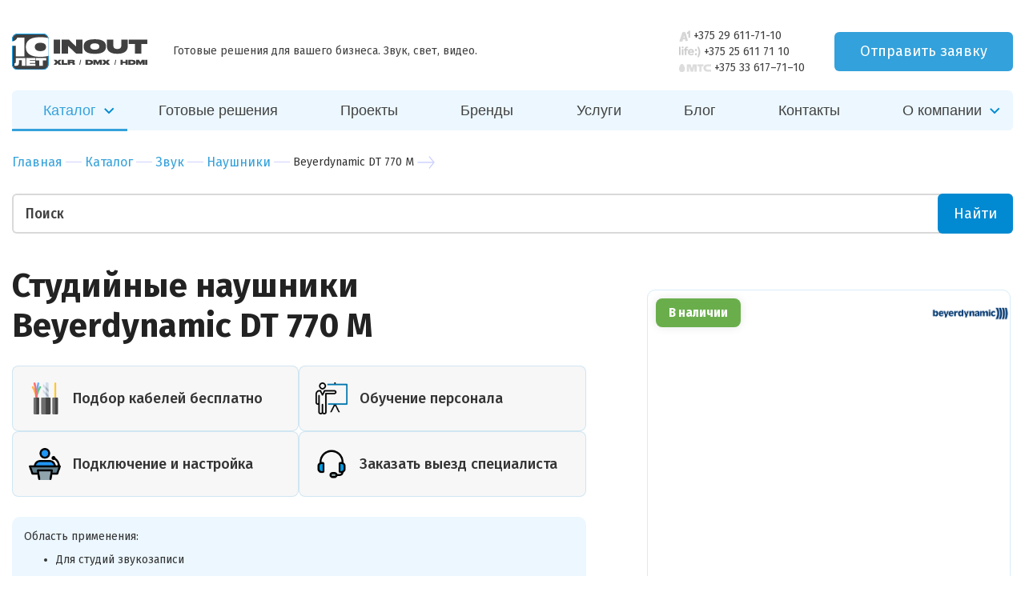

--- FILE ---
content_type: text/html; charset=UTF-8
request_url: https://inout.by/catalog/sound-equipment/headphones/4969
body_size: 23146
content:
<!doctype html>
<html lang="ru" class="js">

<head>
    <!-- BEGIN JIVOSITE CODE  -->
<script type='text/javascript'>
(function() {
  var widget_id = 'yPzeflZj1C';
  var d=document;
  var w=window;
  function l() {
    var s = document.createElement('script');
    s.type = 'text/javascript';
    s.async = true;
    s.src = '//code.jivosite.com/script/widget/'+widget_id;
    var ss = document.getElementsByTagName('script')[0];
    ss.parentNode.insertBefore(s, ss);
  }
  if (d.readyState=='complete') { 
    l(); 
  } else {
    if (w.attachEvent) {
      w.attachEvent('onload',l);
    } else {
      w.addEventListener('load',l,false);
    }
  }
})();</script>
<!--  END JIVOSITE CODE -->
<meta charset="UTF-8">
 
            


<title>Студийные наушники Beyerdynamic DT 770 M  - Компания &quot;ИНАУТ&quot;</title>
<meta 
    name="description" 
    content="
                                    Купить Beyerdynamic DT 770 M в Минске. Продажа, установка и настройка звукового, светового и видео оборудования
                    ">   
        




<meta http-equiv="X-UA-Compatible" content="IE=edge">

<meta name="viewport" content="width=device-width, initial-scale=1">


<base href="https://inout.by/" />
<meta name="format-detection" content="telephone=no">
<meta http-equiv="x-rim-auto-match" content="none">
<meta name="keywords" content="">
<link href="/assets/themes/inoutby/img/favicon.ico" rel="icon" type="image/icon">
<link href="https://fonts.googleapis.com/css?family=Fira+Sans:400,500,700,700i&display=swap&subset=cyrillic" rel="stylesheet">
<link href="https://fonts.googleapis.com/css2?family=Oswald:wght@200..700&display=swap" rel="stylesheet">

<link rel="stylesheet" href="/assets/themes/inoutby/css/global.all.min.css">  
<link rel="stylesheet" href="/assets/themes/inoutby/css/menu.css"> 
<!--<link rel="stylesheet" href="/assets/themes/inoutby/css/global.css">    -->
<link rel="stylesheet" href="/assets/themes/inoutby/css/print.css?v=1.01" media="print">
<!--<link rel="stylesheet" href="/assets/themes/inoutby/css/jquery.fancybox-thumbs.css">-->
<!--<link rel="stylesheet" href="/assets/themes/inoutby/css/style.css?v=1.10">   -->
<!--<link rel="stylesheet" href="/assets/themes/inoutby/css/dev.css?v=1.55">   -->
<!--<link rel="stylesheet" href="/assets/themes/inoutby/css/services-style.css?v=1.02">-->
<!--<link rel="stylesheet" href="/assets/themes/inoutby/css/news.css?v=1.23">-->
<!--<link rel="stylesheet" href="/assets/themes/inoutby/css/contacts.css?v=1.04">-->
<meta name="author" content="IN/OUT <info@inout.by>">
<meta property="og:title" content="Студийные наушники Beyerdynamic DT 770 M  - Компания &quot;ИНАУТ&quot;" />
<meta property="og:type" content="article" />
<meta property="og:image" content="https://images.inout.by/products/4969/pic-dt770m-80ohm-1.jpg" />
<meta property="og:image:width" content="1200" />
<meta property="og:image:height" content="630" />
<meta property="og:url" content="https://inout.by/catalog/sound-equipment/headphones/4969" />
<meta property="og:description" content="Купить Beyerdynamic DT 770 M в Минске. 
Продажа, установка и настройка звукового, светового и видео оборудования" />
<script src="https://www.google.com/recaptcha/api.js?onload=onloadCaptchaCallback&render=explicit&hl=ru" async defer></script>
<link rel="canonical" href="https://inout.by/catalog/sound-equipment/headphones/4969"/>

<link href="https://fonts.googleapis.com/css?family=Fira+Sans+Condensed:300,400,500,700&display=swap&subset=cyrillic" rel="stylesheet">
<link rel="stylesheet" href="assets/components/ajaxform/css/lib/jquery.jgrowl.min.css">
<link rel="stylesheet" href="assets/themes/inoutby/css/main-page-2020.css?v1.09">
<link rel="stylesheet" href="assets/themes/inoutby/css/quiz-2020.css?v1.02">
<link rel="stylesheet" href="/assets/themes/inoutby/css/jquery.mCustomScrollbar.min.css">
<link rel="stylesheet" href="/assets/themes/inoutby/css/style-2020.css">
<link rel="stylesheet" href="/assets/components/minifyx/cache/app_589350f276.min.css" type="text/css" />
<script type="text/javascript" src="/assets/components/minifyx/cache/app_da39a3ee5e.min.js"></script>
<script type="text/javascript">

miniShop2 = {};
miniShop2Config = {
	cssUrl: "/assets/components/minishop2/css/web/"
	,jsUrl: "/assets/components/minishop2/js/web/"
	,imagesUrl: "/assets/components/minishop2/images/web/"
	,actionUrl: "/assets/components/minishop2/action.php"
	,ctx: "web"
	,close_all_message: "закрыть все"
	,price_format: [2, ".", " "]
	,price_format_no_zeros: 1
	,weight_format: [3, ".", " "]
	,weight_format_no_zeros: 1
	,callbacksObjectTemplate: function() {
		return {
			before: function() {/*return false to prevent send data*/}
			,response: {success: function(response) {},error: function(response) {}}
			,ajax: {done: function(xhr) {},fail: function(xhr) {},always: function(xhr) {}}
		};
	}
};
miniShop2.Callbacks = miniShop2Config.Callbacks = {
	Cart: {
		add: miniShop2Config.callbacksObjectTemplate()
		,remove: miniShop2Config.callbacksObjectTemplate()
		,change: miniShop2Config.callbacksObjectTemplate()
		,clean: miniShop2Config.callbacksObjectTemplate()
	}
	,Order: {
		add: miniShop2Config.callbacksObjectTemplate()
		,getcost: miniShop2Config.callbacksObjectTemplate()
		,clean: miniShop2Config.callbacksObjectTemplate()
		,submit: miniShop2Config.callbacksObjectTemplate()
		,getRequired: miniShop2Config.callbacksObjectTemplate()
	}
};
</script>
<script type="text/javascript">
		if (typeof mse2Config == "undefined") {mse2Config = {"cssUrl":"\/assets\/components\/msearch2\/css\/web\/","jsUrl":"\/assets\/components\/msearch2\/js\/web\/","actionUrl":"\/assets\/components\/msearch2\/action.php"};}
		if (typeof mse2FormConfig == "undefined") {mse2FormConfig = {};}
		mse2FormConfig["abde302e36f59ffb077000307003969810d87133"] = {"autocomplete":"results","queryVar":"query","minQuery":3,"pageId":64};
	</script>
<script type="text/javascript">TicketsConfig={"ctx":"web","jsUrl":"\/assets\/components\/tickets\/js\/web\/","cssUrl":"\/assets\/components\/tickets\/css\/web\/","actionUrl":"\/assets\/components\/tickets\/action.php","close_all_message":"\u0437\u0430\u043a\u0440\u044b\u0442\u044c \u0432\u0441\u0435","tpanel":0,"enable_editor":1};</script>
<script type="text/javascript">TicketsConfig.editor={ticket: {onTab: {keepDefault:false, replaceWith:"	"}
		,markupSet: [
			{name:"Bold", className: "btn-bold", key:"B", openWith:"<b>", closeWith:"</b>" }
			,{name:"Italic", className: "btn-italic", key:"I", openWith:"<i>", closeWith:"</i>"  }
			,{name:"Underline", className: "btn-underline", key:"U", openWith:"<u>", closeWith:"</u>" }
			,{name:"Stroke through", className: "btn-stroke", key:"S", openWith:"<s>", closeWith:"</s>" }
			,{separator:"---------------" }
			,{name:"Bulleted List", className: "btn-bulleted", openWith:"	<li>", closeWith:"</li>", multiline:true, openBlockWith:"<ul>\n", closeBlockWith:"\n</ul>"}
			,{name:"Numeric List", className: "btn-numeric", openWith:"	<li>", closeWith:"</li>", multiline:true, openBlockWith:"<ol>\n", closeBlockWith:"\n</ol>"}
			,{separator:"---------------" }
			,{name:"Quote", className: "btn-quote", openWith:"<blockquote>", closeWith:"</blockquote>"}
			,{name:"Code", className: "btn-code", openWith:"<code>", closeWith:"</code>"}
			,{name:"Link", className: "btn-link", openWith:"<a href=\"[![Link:!:http://]!]\">", closeWith:"</a>" }
			,{name:"Picture", className: "btn-picture", replaceWith:"<img src=\"[![Source:!:http://]!]\" />" }
			,{separator:"---------------" }
			,{name:"Cut", className: "btn-cut", openWith:"<cut/>" }
		]},comment: {onTab: {keepDefault:false, replaceWith:"	"}
		,markupSet: [
			{name:"Bold", className: "btn-bold", key:"B", openWith:"<b>", closeWith:"</b>" }
			,{name:"Italic", className: "btn-italic", key:"I", openWith:"<i>", closeWith:"</i>"  }
			,{name:"Underline", className: "btn-underline", key:"U", openWith:"<u>", closeWith:"</u>" }
			,{name:"Stroke through", className: "btn-stroke", key:"S", openWith:"<s>", closeWith:"</s>" }
			,{separator:"---------------" }
			,{name:"Quote", className: "btn-quote", openWith:"<blockquote>", closeWith:"</blockquote>"}
			,{name:"Code", className: "btn-code", openWith:"<code>", closeWith:"</code>"}
			,{name:"Link", className: "btn-link", openWith:"<a href=\"[![Link:!:http://]!]\">", closeWith:"</a>" }
			,{name:"Picture", className: "btn-picture", replaceWith:"<img src=\"[![Source:!:http://]!]\" />" }
		]}};</script>
<!-- This site is optimized with the Sterc seoPro plugin 1.0.3 - http://www.sterc.nl/modx/seopro -->
</head>
<style>
.container a {
border-bottom: none;
}
.container-fluid a {
border-bottom: none;
}

</style>
<body class="has-search-autocomplete-body">
    <!-- Google Tag Manager -->
<script>(function(w,d,s,l,i) {
  w[l]=w[l]||[];
  w[l].push({
    'gtm.start': new Date().getTime(),event:'gtm.js'
  });
  var f=d.getElementsByTagName(s)[0],j=d.createElement(s),dl=l!='dataLayer'?'&l='+l:'';j.async=true;j.src=
'https://www.googletagmanager.com/gtm.js?id='+i+dl;f.parentNode.insertBefore(j,f);
})(window,document,'script','dataLayer','GTM-WFLXV9M');</script>
<!-- End Google Tag Manager -->
    

<style>
.header-new__phone {
font-size: 14px;
}

.phone-block img {
max-height: 14px;
}


.header-new-phone-request .phone-container {
margin: -43px 0px;
}

.head-new-style {
margin-top: 40px;
}

.header-new-phone-request .phone-container .phone-block {
margin: 1px;
}


</style>

<header class="container head head-new-style">


    
	<div class="row head-new-style-top">
		<div class="col-xs-6 head__logo">
			<div class="logo">
				<a class="alignleft" href="/"><img class="logo__img" src="/assets/themes/inoutby/img/newlogo_no_background_2024.svg" alt="Компания &quot;ИНАУТ&quot;" title="Компания &quot;ИНАУТ&quot;"></a>
				<p class="head__desc">Готовые решения для вашего бизнеса. Звук, свет, видео.</p>
				<p class="header-rek">ИП Якунин Руслан Маруанович
св.№ 0261135 от 19 января 2011г.,
УНП 191482637</p>
			</div>
		</div>
		<div class="header-new-phone-request">
            <div class="phone-container">
                <div class="phone-block">
                <span>
                    <img src="assets/images/main-page-new/a12x.png" alt="A1">
                    
                </span>
                <!-- style="margin: 0px 5px 0px 0px;" to next line -->
                <a class="header-new__phone" href="tel:+375 29 611-71-10">+375 29 611-71-10</a>
                </div>
                <div class="phone-block">
                <span>
                    <img src="assets/images/main-page-new/life2x.png" alt="life">
                </span>
                <a class="header-new__phone" href="tel:+375 25 611 71 10">+375 25 611 71 10</a>
                </div>
<div class="phone-block">
                <span>
                    <img style="max-height: 10px;" src="assets/images/main-page-new/94e8235d21a737c0066943bca44694202-min.jpg" alt="mts">
                </span>
                <a class="header-new__phone" href="tel:+375336177110">+375 33 617–71–10</a>
                </div>
                
            </div>
            
            <button class="header-new__request-modal-btn request-modal-btn-open" data-target="#modal-request-offer">Отправить заявку</button>
            <button class="main-menu-mob-toggle">
                <svg class="main-menu-mob-toggle-open" width="19" height="14" viewBox="0 0 19 14"><g fill="none" fill-rule="evenodd"><g fill="#ACB3B7"><g><path d="M0 13.9v-1h19v1H0zm0-7h19v1H0v-1zm0-6h19v1H0v-1z"></path></g></g></g></svg>
                <svg class="main-menu-mob-toggle-close" width="22" height="20" viewBox="0 0 22 20"><g fill="none" fill-rule="evenodd" stroke-linecap="square"><g fill-rule="nonzero" stroke="#C1C7CA"><path d="M11 10L21 0 11 10l10 10-10-10zm0 0L1 20l10-10L1 0l10 10z"></path></g></g></svg>
            </button>
        </div>

		<div class="col-xs-2 head__contacts" style="padding: 0;">
			<div class="contacts-phones">
				<p><span>Velcom</span> +375 29 611-71-10</p>
				<p><span>Life</span> +375 25 611 71 10</p>
				<p><span>Тел/факс</span> +375 17 355-71-10</p>
				<p><span>Skype</span> inout.by</p>
			</div>
		</div>
		<div class="col-xs-4 head__hours">
			<div class="adres">
				<p>Адрес: <a class="fancybox" href="https://inout.by/#map">г. Минск, ул. Вязынская 2</a></p>
				<p>Эл. почта: <strong>info@inout.by,  manager@inout.by</strong></p><p>
                </p><p>Время работы:</p>
                <p>с 9:00 до 17:00, сб. вс. - выходной</p>
			</div>
		</div>
	</div>
    <div class="row head__search-panel">
		<div class="col-xs-4 head__cart header__request-modal-btn-cont">
		    <!--<div id="msMiniCart">
    <a href="https://inout.by/catalog/cart" class="cart-small">
        <p><span class="ms2_total_count">0</span> товаров на сумму</p>
        <p><span class="ms2_total_cost">0</span> <span>Br</span></p>
    </a>
</div>-->
            <button class="header__request-modal-btn request-modal-btn-open" data-target="#modal-request-offer">Запросить решение</button>
		</div>
	</div>
</header><style>
.sub-menu a {
font-size: 16px;
}
</style>
<div class="wrapper navigation navigation-new-style" style="display: none">
    <div class="container">
        <div class="row navigation__first">
            <div class="col-xs-12">
                <nav class="menu-catalog">
                    <ul>
                                                <li class="has-submenu has-catalog active"><a href="catalog/">Каталог</a></li>
                                                <li class="first"><a href="https://inout.by/solutions-redesign" >Готовые решения</a></li><li><a href="https://inout.by/magazine/" >Проекты</a></li><li><a href="https://inout.by/brands" >Бренды</a></li><li><a href="https://inout.by/amenities/" >Услуги</a></li><li><a href="https://inout.by/blog/" >Блог</a></li><li class="last"><a href="https://inout.by/contacts" >Контакты</a></li>
            <li class="has-submenu"><a href="about-us/">О компании</a>
              <ul class="sub-menu sub-menu-company" style="z-index: 100;
    background: #ffffff;
    border-radius: 6px; font-weight: 400; font-family: 'Fira Sans', sans-serif">
              
              <li><a href="about-us/clients/">Клиенты</a></li>
              <li><a href="about-us/collaborations/">Сотрудничество</a></li>
                <li><a href="contacts">Контакты</a></li>
                </ul>
                </li>

                        <!--<li class="lc"><a href="#">Личный кабинет</a></li>-->
                    </ul>
                    <!-- menu catalog -->
                    <div class="sub-menu-catalog">
                        <div class="row">
                            <div class="col-xs-4 sub-menu-catalog__left">
                                <ul class=""><li class="sub-menu-catalog__i1 active"><a href="https://inout.by/catalog/pa-systems/">Трансляционное оборудование</a></li><li class="sub-menu-catalog__i2 "><a href="https://inout.by/catalog/sound-equipment/">Звуковое оборудование</a></li><li class="sub-menu-catalog__i3 "><a href="https://inout.by/catalog/av-kommutaciya/">AV коммутация</a></li><li class="sub-menu-catalog__i4 "><a href="https://inout.by/catalog/video-conferencing/">Видеоконференцсвязь ВКС</a></li><li class="sub-menu-catalog__i5 "><a href="https://inout.by/catalog/microphones/">Микрофоны</a></li><li class="sub-menu-catalog__i6 "><a href="https://inout.by/catalog/light-equipment/">Световое оборудование</a></li><li class="sub-menu-catalog__i7 "><a href="https://inout.by/catalog/audio,-home-theater/">Домашний кинотеатр</a></li><li class="sub-menu-catalog__i8 "><a href="https://inout.by/catalog/video-equipment/">Видео оборудование</a></li><li class="sub-menu-catalog__i9 "><a href="https://inout.by/catalog/accessories/">Аксессуары</a></li><li class="sub-menu-catalog__i10 "><a href="https://inout.by/catalog/dante-audio-system/">Dante аудио системы</a></li><li class="sub-menu-catalog__i11 "><a href="https://inout.by/catalog/ready-made-solutions/">Фоновый звук готовые решения</a></li></ul>                            </div>
                            <div class="col-xs-8 sub-sub-menu-catalog" id="sub-menu-catalog__i1">
                                        <div class="row">
                                            <div class="col-xs-6">
                                                                                                <ul>
                                                                                                            <li>
                                                            <a href="catalog/pa-systems/сonference-system/">
                                                                Конференц системы                                                                <span>32</span>
                                                            </a>
                                                        </li>
                                                                                                            <li>
                                                            <a href="catalog/pa-systems/loudspeakers/">
                                                                Громкоговорители                                                                <span>138</span>
                                                            </a>
                                                        </li>
                                                                                                            <li>
                                                            <a href="catalog/pa-systems/public-adress-amplifiers/">
                                                                Усилители трансляционные                                                                <span>134</span>
                                                            </a>
                                                        </li>
                                                                                                            <li>
                                                            <a href="catalog/pa-systems/megaphones/">
                                                                Мегафоны                                                                <span>1</span>
                                                            </a>
                                                        </li>
                                                                                                            <li>
                                                            <a href="catalog/pa-systems/players/">
                                                                Проигрыватели USB / CD / DVD                                                                <span>9</span>
                                                            </a>
                                                        </li>
                                                                                                            <li>
                                                            <a href="catalog/pa-systems/guided-systems/">
                                                                Экскурсионные системы                                                                <span>16</span>
                                                            </a>
                                                        </li>
                                                                                                            <li>
                                                            <a href="catalog/pa-systems/synchronization-system/">
                                                                Системы синхроперевода                                                                <span>6</span>
                                                            </a>
                                                        </li>
                                                                                                            <li>
                                                            <a href="catalog/pa-systems/the-ip-system/">
                                                                Сетевые проигрыватели                                                                <span>4</span>
                                                            </a>
                                                        </li>
                                                                                                            <li>
                                                            <a href="catalog/pa-systems/intercom-systems/">
                                                                Интерком системы                                                                <span>8</span>
                                                            </a>
                                                        </li>
                                                                                                            <li>
                                                            <a href="catalog/pa-systems/port-speak/">
                                                                Портативные колонки                                                                <span>8</span>
                                                            </a>
                                                        </li>
                                                                                                            <li>
                                                            <a href="catalog/pa-systems/the-speakerphones/">
                                                                Спикерфоны                                                                <span>20</span>
                                                            </a>
                                                        </li>
                                                                                                            <li>
                                                            <a href="catalog/pa-systems/audiogidy/">
                                                                Аудиогиды                                                                <span>2</span>
                                                            </a>
                                                        </li>
                                                                                                            <li>
                                                            <a href="catalog/pa-systems/audiomatricy/">
                                                                Аудиоматрицы                                                                <span>4</span>
                                                            </a>
                                                        </li>
                                                                                                    </ul>
                                            </div>
                                            <div class="col-xs-6 sub-sub-menu-catalog__brands">
                                                <header>Бренды</header>
                                                <div class="row">
                                                    <div class="col-xs-6" style="border-radius: 16px; border-bottom: 4px solid; border-left: 2px solid; border-color: #ecf7ff;">
    
    <a href="https://inout.by/catalog/?msvendor|name=Tannoy"><img class="lazyload" data-src="https://images.inout.by/upload/Logo/Tannoy_logo.svg (1).png" alt="Tannoy" title="Tannoy"></a>
</div><div class="col-xs-6" style="border-radius: 16px; border-bottom: 4px solid; border-left: 2px solid; border-color: #ecf7ff;">
    
    <a href="https://inout.by/catalog/?msvendor|name=LabGruppen"><img class="lazyload" data-src="https://images.inout.by/upload/Logo/Lab_Gruppen_logo-01.png" alt="LabGruppen" title="LabGruppen"></a>
</div><div class="col-xs-6" style="border-radius: 16px; border-bottom: 4px solid; border-left: 2px solid; border-color: #ecf7ff;">
    
    <a href="https://inout.by/catalog/?msvendor|name=DSPPA"><img class="lazyload" data-src="https://images.inout.by/upload/Logo/dsppalogocat.png" alt="DSPPA" title="DSPPA"></a>
</div><div class="col-xs-6" style="border-radius: 16px; border-bottom: 4px solid; border-left: 2px solid; border-color: #ecf7ff;">
    
    <a href="https://inout.by/catalog/?msvendor|name=Fonestar"><img class="lazyload" data-src="https://images.inout.by/upload/Logo/Fonestar_logo-01.png" alt="Fonestar" title="Fonestar"></a>
</div><div class="col-xs-6" style="border-radius: 16px; border-bottom: 4px solid; border-left: 2px solid; border-color: #ecf7ff;">
    
    <a href="https://inout.by/catalog/?msvendor|name=Yamaha "><img class="lazyload" data-src="https://images.inout.by/upload/Logo/yamahalogocat.png" alt="Yamaha " title="Yamaha "></a>
</div><div class="col-xs-6" style="border-radius: 16px; border-bottom: 4px solid; border-left: 2px solid; border-color: #ecf7ff;">
    
    <a href="https://inout.by/catalog/?msvendor|name=INOUT"><img class="lazyload" data-src="https://images.inout.by/upload/Logo/logo_219х110.png" alt="INOUT" title="INOUT"></a>
</div><div class="col-xs-6" style="border-radius: 16px; border-bottom: 4px solid; border-left: 2px solid; border-color: #ecf7ff;">
    
    <a href="https://inout.by/catalog/?msvendor|name=Amate Audio"><img class="lazyload" data-src="https://images.inout.by/upload/Logo/amateaudio_logo.png" alt="Amate Audio" title="Amate Audio"></a>
</div>                                                </div>
                                            </div>
                                        </div>
                                    </div><div class="col-xs-8 sub-sub-menu-catalog" id="sub-menu-catalog__i2">
                                        <div class="row">
                                            <div class="col-xs-6">
                                                                                                <ul>
                                                                                                            <li>
                                                            <a href="catalog/sound-equipment/speakers/">
                                                                Акустические системы активные                                                                <span>105</span>
                                                            </a>
                                                        </li>
                                                                                                            <li>
                                                            <a href="catalog/sound-equipment/mixers/">
                                                                Микшерные пульты аналоговые                                                                <span>72</span>
                                                            </a>
                                                        </li>
                                                                                                            <li>
                                                            <a href="catalog/sound-equipment/amplifiers/">
                                                                Усилители                                                                <span>33</span>
                                                            </a>
                                                        </li>
                                                                                                            <li>
                                                            <a href="catalog/sound-equipment/karaoke-systems/">
                                                                Караоке системы                                                                <span>9</span>
                                                            </a>
                                                        </li>
                                                                                                            <li>
                                                            <a href="catalog/sound-equipment/processors/">
                                                                Процессоры                                                                <span>9</span>
                                                            </a>
                                                        </li>
                                                                                                            <li>
                                                            <a href="catalog/sound-equipment/headphones/">
                                                                Студийные наушники                                                                <span>15</span>
                                                            </a>
                                                        </li>
                                                                                                            <li>
                                                            <a href="catalog/sound-equipment/sound-card/">
                                                                Звуковые карты                                                                <span>22</span>
                                                            </a>
                                                        </li>
                                                                                                            <li>
                                                            <a href="catalog/sound-equipment/sound-processing/">
                                                                Обработка звука                                                                <span>22</span>
                                                            </a>
                                                        </li>
                                                                                                            <li>
                                                            <a href="catalog/sound-equipment/analog-mixing-consoles/">
                                                                Микшерные пульты цифровые                                                                <span>49</span>
                                                            </a>
                                                        </li>
                                                                                                            <li>
                                                            <a href="catalog/sound-equipment/passive-speakers/">
                                                                Акустические системы пассивные                                                                <span>54</span>
                                                            </a>
                                                        </li>
                                                                                                            <li>
                                                            <a href="catalog/sound-equipment/subs/">
                                                                Сабвуферы                                                                <span>30</span>
                                                            </a>
                                                        </li>
                                                                                                            <li>
                                                            <a href="catalog/sound-equipment/studio-mon/">
                                                                Студийные мониторы                                                                <span>9</span>
                                                            </a>
                                                        </li>
                                                                                                            <li>
                                                            <a href="catalog/sound-equipment/software/">
                                                                Софт                                                                <span>4</span>
                                                            </a>
                                                        </li>
                                                                                                            <li>
                                                            <a href="catalog/sound-equipment/караоке-системы/">
                                                                Караоке системы                                                                <span></span>
                                                            </a>
                                                        </li>
                                                                                                            <li>
                                                            <a href="">
                                                                Акустические системы пассивные                                                                <span></span>
                                                            </a>
                                                        </li>
                                                                                                    </ul>
                                            </div>
                                            <div class="col-xs-6 sub-sub-menu-catalog__brands">
                                                <header>Бренды</header>
                                                <div class="row">
                                                    <div class="col-xs-6" style="border-radius: 16px; border-bottom: 4px solid; border-left: 2px solid; border-color: #ecf7ff;">
    
    <a href="https://inout.by/catalog/?msvendor|name=NEXO"><img class="lazyload" data-src="https://images.inout.by/upload/Logo/nexologocat.png" alt="NEXO" title="NEXO"></a>
</div><div class="col-xs-6" style="border-radius: 16px; border-bottom: 4px solid; border-left: 2px solid; border-color: #ecf7ff;">
    
    <a href="https://inout.by/catalog/?msvendor|name=Yamaha "><img class="lazyload" data-src="https://images.inout.by/upload/Logo/yamahalogocat.png" alt="Yamaha " title="Yamaha "></a>
</div><div class="col-xs-6" style="border-radius: 16px; border-bottom: 4px solid; border-left: 2px solid; border-color: #ecf7ff;">
    
    <a href="https://inout.by/catalog/?msvendor|name=Audio-technica"><img class="lazyload" data-src="https://images.inout.by/upload/Logo/atlogocat.png" alt="Audio-technica" title="Audio-technica"></a>
</div><div class="col-xs-6" style="border-radius: 16px; border-bottom: 4px solid; border-left: 2px solid; border-color: #ecf7ff;">
    
    <a href="https://inout.by/catalog/?msvendor|name=Turbosound"><img class="lazyload" data-src="https://images.inout.by/upload/Logo/TurboSound_logo-01.png" alt="Turbosound" title="Turbosound"></a>
</div><div class="col-xs-6" style="border-radius: 16px; border-bottom: 4px solid; border-left: 2px solid; border-color: #ecf7ff;">
    
    <a href="https://inout.by/catalog/?msvendor|name=Midas"><img class="lazyload" data-src="https://images.inout.by/upload/Logo/MIDAS_logo.png" alt="Midas" title="Midas"></a>
</div><div class="col-xs-6" style="border-radius: 16px; border-bottom: 4px solid; border-left: 2px solid; border-color: #ecf7ff;">
    
    <a href="https://inout.by/catalog/?msvendor|name=Klark teknik"><img class="lazyload" data-src="https://images.inout.by/upload/header-logo-klarkteknik.svg" alt="Klark teknik" title="Klark teknik"></a>
</div><div class="col-xs-6" style="border-radius: 16px; border-bottom: 4px solid; border-left: 2px solid; border-color: #ecf7ff;">
    
    <a href="https://inout.by/catalog/?msvendor|name=INOUT"><img class="lazyload" data-src="https://images.inout.by/upload/Logo/logo_219х110.png" alt="INOUT" title="INOUT"></a>
</div><div class="col-xs-6" style="border-radius: 16px; border-bottom: 4px solid; border-left: 2px solid; border-color: #ecf7ff;">
    
    <a href="https://inout.by/catalog/?msvendor|name=Tannoy"><img class="lazyload" data-src="https://images.inout.by/upload/Logo/Tannoy_logo.svg (1).png" alt="Tannoy" title="Tannoy"></a>
</div><div class="col-xs-6" style="border-radius: 16px; border-bottom: 4px solid; border-left: 2px solid; border-color: #ecf7ff;">
    
    <a href="https://inout.by/catalog/?msvendor|name=LabGruppen"><img class="lazyload" data-src="https://images.inout.by/upload/Logo/Lab_Gruppen_logo-01.png" alt="LabGruppen" title="LabGruppen"></a>
</div>                                                </div>
                                            </div>
                                        </div>
                                    </div><div class="col-xs-8 sub-sub-menu-catalog" id="sub-menu-catalog__i3">
                                        <div class="row">
                                            <div class="col-xs-6">
                                                                                                <ul>
                                                                                                            <li>
                                                            <a href="catalog/av-kommutaciya/hdmi-razvetviteli-udliniteli/">
                                                                Сплиттеры удлинители HDMI                                                                <span>4</span>
                                                            </a>
                                                        </li>
                                                                                                            <li>
                                                            <a href="catalog/av-kommutaciya/hdmi-splittery/">
                                                                Сплиттеры HDMI                                                                <span>4</span>
                                                            </a>
                                                        </li>
                                                                                                            <li>
                                                            <a href="catalog/av-kommutaciya/hdmi-kommutatory/">
                                                                Матричные коммутаторы HDMI                                                                <span>5</span>
                                                            </a>
                                                        </li>
                                                                                                            <li>
                                                            <a href="catalog/av-kommutaciya/audio-konvertery/">
                                                                Аудио конвертеры                                                                <span>5</span>
                                                            </a>
                                                        </li>
                                                                                                            <li>
                                                            <a href="catalog/av-kommutaciya/hdmi-udliniteli/">
                                                                Удлинители по UTP HDMI                                                                <span>3</span>
                                                            </a>
                                                        </li>
                                                                                                            <li>
                                                            <a href="catalog/av-kommutaciya/kvm-udliniteli/">
                                                                KVM удлинители                                                                <span>16</span>
                                                            </a>
                                                        </li>
                                                                                                            <li>
                                                            <a href="catalog/av-kommutaciya/hdmi-сплиттеры/">
                                                                Оптические удлинители HDMI                                                                <span>3</span>
                                                            </a>
                                                        </li>
                                                                                                            <li>
                                                            <a href="catalog/av-kommutaciya/оптические-удлинители-hdmi-сигнала/">
                                                                Беспроводная передача HDMI                                                                <span>1</span>
                                                            </a>
                                                        </li>
                                                                                                    </ul>
                                            </div>
                                            <div class="col-xs-6 sub-sub-menu-catalog__brands">
                                                <header>Бренды</header>
                                                <div class="row">
                                                    <div class="col-xs-6" style="border-radius: 16px; border-bottom: 4px solid; border-left: 2px solid; border-color: #ecf7ff;">
    
    <a href="https://inout.by/catalog/?msvendor|name=Lenkeng"><img class="lazyload" data-src="https://images.inout.by/upload/Logo/img-logo-min.png" alt="Lenkeng" title="Lenkeng"></a>
</div>                                                </div>
                                            </div>
                                        </div>
                                    </div><div class="col-xs-8 sub-sub-menu-catalog" id="sub-menu-catalog__i4">
                                        <div class="row">
                                            <div class="col-xs-6">
                                                                                                <ul>
                                                                                                            <li>
                                                            <a href="catalog/video-conferencing/ptz-cameras/">
                                                                PTZ-камеры                                                                <span>8</span>
                                                            </a>
                                                        </li>
                                                                                                            <li>
                                                            <a href="catalog/video-conferencing/server-videokonferencii/">
                                                                Запись и трансляция ВКС                                                                <span>19</span>
                                                            </a>
                                                        </li>
                                                                                                    </ul>
                                            </div>
                                            <div class="col-xs-6 sub-sub-menu-catalog__brands">
                                                <header>Бренды</header>
                                                <div class="row">
                                                    <div class="col-xs-6" style="border-radius: 16px; border-bottom: 4px solid; border-left: 2px solid; border-color: #ecf7ff;">
    
    <a href="https://inout.by/catalog/?msvendor|name=Arec"><img class="lazyload" data-src="https://images.inout.by/upload/Logo/logo-theme.png" alt="Arec" title="Arec"></a>
</div>                                                </div>
                                            </div>
                                        </div>
                                    </div><div class="col-xs-8 sub-sub-menu-catalog" id="sub-menu-catalog__i5">
                                        <div class="row">
                                            <div class="col-xs-6">
                                                                                                <ul>
                                                                                                            <li>
                                                            <a href="catalog/microphones/microphone-goosneck/">
                                                                Микрофоны настольные                                                                <span>27</span>
                                                            </a>
                                                        </li>
                                                                                                            <li>
                                                            <a href="catalog/microphones/wireless-microphone/">
                                                                Радиомикрофоны                                                                <span>69</span>
                                                            </a>
                                                        </li>
                                                                                                            <li>
                                                            <a href="catalog/microphones/microphones-ceiling/">
                                                                Микрофоны потолочные                                                                <span>14</span>
                                                            </a>
                                                        </li>
                                                                                                            <li>
                                                            <a href="catalog/microphones/microphones-flush/">
                                                                Микрофоны врезные                                                                <span>36</span>
                                                            </a>
                                                        </li>
                                                                                                            <li>
                                                            <a href="catalog/microphones/mikrofony-dlya-konferenc-zalov/">
                                                                Микрофоны для конференц-залов                                                                <span>41</span>
                                                            </a>
                                                        </li>
                                                                                                            <li>
                                                            <a href="catalog/microphones/mikrofony-dlya-zhivyh-vystupleniy/">
                                                                Микрофоны для живых выступлений                                                                <span>65</span>
                                                            </a>
                                                        </li>
                                                                                                            <li>
                                                            <a href="catalog/microphones/studiynye-mikrofony/">
                                                                Студийные микрофоны                                                                <span>20</span>
                                                            </a>
                                                        </li>
                                                                                                            <li>
                                                            <a href="catalog/microphones/mikrofony-dlya-pryamyh-translyaciy/">
                                                                Микрофоны для прямых трансляций                                                                <span>18</span>
                                                            </a>
                                                        </li>
                                                                                                    </ul>
                                            </div>
                                            <div class="col-xs-6 sub-sub-menu-catalog__brands">
                                                <header>Бренды</header>
                                                <div class="row">
                                                    <div class="col-xs-6" style="border-radius: 16px; border-bottom: 4px solid; border-left: 2px solid; border-color: #ecf7ff;">
    
    <a href="https://inout.by/catalog/?msvendor|name=Audio-technica"><img class="lazyload" data-src="https://images.inout.by/upload/Logo/atlogocat.png" alt="Audio-technica" title="Audio-technica"></a>
</div><div class="col-xs-6" style="border-radius: 16px; border-bottom: 4px solid; border-left: 2px solid; border-color: #ecf7ff;">
    
    <a href="https://inout.by/catalog/?msvendor|name=Relacart"><img class="lazyload" data-src="https://images.inout.by/upload/Logo/Relacart-Logo-SideMe-svg-min.png" alt="Relacart" title="Relacart"></a>
</div><div class="col-xs-6" style="border-radius: 16px; border-bottom: 4px solid; border-left: 2px solid; border-color: #ecf7ff;">
    
    <a href="https://inout.by/catalog/?msvendor|name=Akg"><img class="lazyload" data-src="https://images.inout.by/upload/Logo/AKG_logo-01.png" alt="Akg" title="Akg"></a>
</div><div class="col-xs-6" style="border-radius: 16px; border-bottom: 4px solid; border-left: 2px solid; border-color: #ecf7ff;">
    
    <a href="https://inout.by/catalog/?msvendor|name=INOUT"><img class="lazyload" data-src="https://images.inout.by/upload/Logo/logo_219х110.png" alt="INOUT" title="INOUT"></a>
</div><div class="col-xs-6" style="border-radius: 16px; border-bottom: 4px solid; border-left: 2px solid; border-color: #ecf7ff;">
    
    <a href="https://inout.by/catalog/?msvendor|name=Anzhee"><img class="lazyload" data-src="https://images.inout.by/upload/Logo/2548-15png2097.jpg" alt="Anzhee" title="Anzhee"></a>
</div><div class="col-xs-6" style="border-radius: 16px; border-bottom: 4px solid; border-left: 2px solid; border-color: #ecf7ff;">
    
    <a href="https://inout.by/catalog/?msvendor|name=Beyerdynamic"><img class="lazyload" data-src="https://images.inout.by/upload/Logo/Beyerdynamic_logo-02.png" alt="Beyerdynamic" title="Beyerdynamic"></a>
</div><div class="col-xs-6" style="border-radius: 16px; border-bottom: 4px solid; border-left: 2px solid; border-color: #ecf7ff;">
    
    <a href="https://inout.by/catalog/?msvendor|name=Biema"><img class="lazyload" data-src="https://images.inout.by/upload/Logo/biema_logo-02.png" alt="Biema" title="Biema"></a>
</div><div class="col-xs-6" style="border-radius: 16px; border-bottom: 4px solid; border-left: 2px solid; border-color: #ecf7ff;">
    
    <a href="https://inout.by/catalog/?msvendor|name=Behringer"><img class="lazyload" data-src="https://images.inout.by/upload/Logo/behringer_logo-01.png" alt="Behringer" title="Behringer"></a>
</div><div class="col-xs-6" style="border-radius: 16px; border-bottom: 4px solid; border-left: 2px solid; border-color: #ecf7ff;">
    
    <a href="https://inout.by/catalog/?msvendor|name=Fonestar"><img class="lazyload" data-src="https://images.inout.by/upload/Logo/Fonestar_logo-01.png" alt="Fonestar" title="Fonestar"></a>
</div><div class="col-xs-6" style="border-radius: 16px; border-bottom: 4px solid; border-left: 2px solid; border-color: #ecf7ff;">
    
    <a href="https://inout.by/catalog/?msvendor|name=LAudio"><img class="lazyload" data-src="https://images.inout.by/upload/LAudio.jpg" alt="LAudio" title="LAudio"></a>
</div><div class="col-xs-6" style="border-radius: 16px; border-bottom: 4px solid; border-left: 2px solid; border-color: #ecf7ff;">
    
    <a href="https://inout.by/catalog/?msvendor|name=Mipro"><img class="lazyload" data-src="https://images.inout.by/upload/Logo/logo_mipro.png" alt="Mipro" title="Mipro"></a>
</div><div class="col-xs-6" style="border-radius: 16px; border-bottom: 4px solid; border-left: 2px solid; border-color: #ecf7ff;">
    
    <a href="https://inout.by/catalog/?msvendor|name=Shure"><img class="lazyload" data-src="https://images.inout.by/upload/Logo/Shure_Logo-01.png" alt="Shure" title="Shure"></a>
</div>                                                </div>
                                            </div>
                                        </div>
                                    </div><div class="col-xs-8 sub-sub-menu-catalog" id="sub-menu-catalog__i6">
                                        <div class="row">
                                            <div class="col-xs-6">
                                                                                                <ul>
                                                                                                            <li>
                                                            <a href="catalog/light-equipment/fluids/">
                                                                Жидкости для генераторов                                                                <span>14</span>
                                                            </a>
                                                        </li>
                                                                                                            <li>
                                                            <a href="catalog/light-equipment/filling-devices/">
                                                                Заливочные приборы PAR                                                                <span>5</span>
                                                            </a>
                                                        </li>
                                                                                                            <li>
                                                            <a href="catalog/light-equipment/disco-light/">
                                                                Лазеры                                                                <span>6</span>
                                                            </a>
                                                        </li>
                                                                                                            <li>
                                                            <a href="catalog/light-equipment/light-control/">
                                                                DMX управление                                                                <span>16</span>
                                                            </a>
                                                        </li>
                                                                                                            <li>
                                                            <a href="catalog/light-equipment/special-effects-generators/">
                                                                Генeраторы спецэффектов                                                                <span>23</span>
                                                            </a>
                                                        </li>
                                                                                                            <li>
                                                            <a href="catalog/light-equipment/confetti/">
                                                                Конфетти и серпантин                                                                <span>18</span>
                                                            </a>
                                                        </li>
                                                                                                            <li>
                                                            <a href="catalog/light-equipment/moving-head/">
                                                                Поворотные головы                                                                <span>7</span>
                                                            </a>
                                                        </li>
                                                                                                            <li>
                                                            <a href="catalog/light-equipment/floodlights/">
                                                                Динамические приборы                                                                <span>5</span>
                                                            </a>
                                                        </li>
                                                                                                            <li>
                                                            <a href="catalog/light-equipment/mirror-balls/">
                                                                Зеркальные шары                                                                <span>3</span>
                                                            </a>
                                                        </li>
                                                                                                            <li>
                                                            <a href="catalog/light-equipment/strobes/">
                                                                Стробоскопы                                                                <span>3</span>
                                                            </a>
                                                        </li>
                                                                                                            <li>
                                                            <a href="catalog/light-equipment/dmx-spitters/">
                                                                DMX сплиттеры                                                                <span>2</span>
                                                            </a>
                                                        </li>
                                                                                                            <li>
                                                            <a href="catalog/light-equipment/dmx-dimmers/">
                                                                DMX диммеры                                                                <span>5</span>
                                                            </a>
                                                        </li>
                                                                                                            <li>
                                                            <a href="catalog/light-equipment/dmx-cables-plugs/">
                                                                DMX кабели и разъемы                                                                <span>11</span>
                                                            </a>
                                                        </li>
                                                                                                            <li>
                                                            <a href="catalog/light-equipment/led-screens/">
                                                                LED экраны                                                                <span></span>
                                                            </a>
                                                        </li>
                                                                                                            <li>
                                                            <a href="catalog/light-equipment/power-distribution/">
                                                                Power Distribution                                                                <span></span>
                                                            </a>
                                                        </li>
                                                                                                            <li>
                                                            <a href="catalog/light-equipment/stage-lights/">
                                                                Сценический свет                                                                <span>8</span>
                                                            </a>
                                                        </li>
                                                                                                    </ul>
                                            </div>
                                            <div class="col-xs-6 sub-sub-menu-catalog__brands">
                                                <header>Бренды</header>
                                                <div class="row">
                                                    <div class="col-xs-6" style="border-radius: 16px; border-bottom: 4px solid; border-left: 2px solid; border-color: #ecf7ff;">
    
    <a href="https://inout.by/catalog/?msvendor|name=MAGIC FX"><img class="lazyload" data-src="https://images.inout.by/upload/Logo/MAGICFX_logo.png" alt="MAGIC FX" title="MAGIC FX"></a>
</div><div class="col-xs-6" style="border-radius: 16px; border-bottom: 4px solid; border-left: 2px solid; border-color: #ecf7ff;">
    
    <a href="https://inout.by/catalog/?msvendor|name=FOS Technologies"><img class="lazyload" data-src="https://images.inout.by/upload/Logo/FOS_logo.png" alt="FOS Technologies" title="FOS Technologies"></a>
</div><div class="col-xs-6" style="border-radius: 16px; border-bottom: 4px solid; border-left: 2px solid; border-color: #ecf7ff;">
    
    <a href="https://inout.by/catalog/?msvendor|name=Nicolaudie"><img class="lazyload" data-src="https://images.inout.by/upload/Logo/Nicolaudie_logo-01.png" alt="Nicolaudie" title="Nicolaudie"></a>
</div>                                                </div>
                                            </div>
                                        </div>
                                    </div><div class="col-xs-8 sub-sub-menu-catalog" id="sub-menu-catalog__i7">
                                        <div class="row">
                                            <div class="col-xs-6">
                                                                                                <ul>
                                                                                                            <li>
                                                            <a href="catalog/audio,-home-theater/av-receivers/">
                                                                AV-ресиверы                                                                <span>3</span>
                                                            </a>
                                                        </li>
                                                                                                            <li>
                                                            <a href="catalog/audio,-home-theater/interior-sound/">
                                                                Интерьерный звук                                                                <span></span>
                                                            </a>
                                                        </li>
                                                                                                            <li>
                                                            <a href="catalog/audio,-home-theater/desktop-audio/">
                                                                Настольные аудиосистемы                                                                <span>4</span>
                                                            </a>
                                                        </li>
                                                                                                            <li>
                                                            <a href="catalog/audio,-home-theater/sound-bar/">
                                                                Саундбары                                                                <span>3</span>
                                                            </a>
                                                        </li>
                                                                                                            <li>
                                                            <a href="catalog/audio,-home-theater/hifi-systems/">
                                                                Компактные системы                                                                <span></span>
                                                            </a>
                                                        </li>
                                                                                                            <li>
                                                            <a href="catalog/audio,-home-theater/integrated-amplifairs/">
                                                                Интегрированные усилители                                                                <span>8</span>
                                                            </a>
                                                        </li>
                                                                                                            <li>
                                                            <a href="catalog/audio,-home-theater/stereo-receivers/">
                                                                Стереоресиверы                                                                <span>3</span>
                                                            </a>
                                                        </li>
                                                                                                            <li>
                                                            <a href="catalog/audio,-home-theater/vinyl-players/">
                                                                Виниловые проигрыватели                                                                <span>1</span>
                                                            </a>
                                                        </li>
                                                                                                            <li>
                                                            <a href="catalog/audio,-home-theater/cd-players/">
                                                                CD-плееры                                                                <span>3</span>
                                                            </a>
                                                        </li>
                                                                                                            <li>
                                                            <a href="catalog/audio,-home-theater/networks-players/">
                                                                Сетевые плееры                                                                <span></span>
                                                            </a>
                                                        </li>
                                                                                                            <li>
                                                            <a href="catalog/audio,-home-theater/network-players/">
                                                                Сетевые компоненты                                                                <span>2</span>
                                                            </a>
                                                        </li>
                                                                                                            <li>
                                                            <a href="catalog/audio,-home-theater/outdoor-acoustics/">
                                                                Напольная акустика                                                                <span>5</span>
                                                            </a>
                                                        </li>
                                                                                                            <li>
                                                            <a href="catalog/audio,-home-theater/bookshelf-acoustics/">
                                                                Полочная акустика                                                                <span>6</span>
                                                            </a>
                                                        </li>
                                                                                                            <li>
                                                            <a href="catalog/audio,-home-theater/central-acoustics/">
                                                                Центральные акустические системы                                                                <span>2</span>
                                                            </a>
                                                        </li>
                                                                                                            <li>
                                                            <a href="catalog/audio,-home-theater/sets-speaker-system/">
                                                                Комплекты акустических систем                                                                <span>5</span>
                                                            </a>
                                                        </li>
                                                                                                            <li>
                                                            <a href="catalog/audio,-home-theater/subwoofers-speaker/">
                                                                Сабвуферы                                                                <span>6</span>
                                                            </a>
                                                        </li>
                                                                                                            <li>
                                                            <a href="catalog/audio,-home-theater/headphones/">
                                                                Наушники                                                                <span>15</span>
                                                            </a>
                                                        </li>
                                                                                                            <li>
                                                            <a href="catalog/audio,-home-theater/applications/">
                                                                Приложения                                                                <span></span>
                                                            </a>
                                                        </li>
                                                                                                            <li>
                                                            <a href="catalog/audio,-home-theater/multirum/">
                                                                Мультирум                                                                <span>4</span>
                                                            </a>
                                                        </li>
                                                                                                    </ul>
                                            </div>
                                            <div class="col-xs-6 sub-sub-menu-catalog__brands">
                                                <header>Бренды</header>
                                                <div class="row">
                                                    <div class="col-xs-6" style="border-radius: 16px; border-bottom: 4px solid; border-left: 2px solid; border-color: #ecf7ff;">
    
    <a href="https://inout.by/catalog/?msvendor|name=Yamaha "><img class="lazyload" data-src="https://images.inout.by/upload/Logo/yamahalogocat.png" alt="Yamaha " title="Yamaha "></a>
</div>                                                </div>
                                            </div>
                                        </div>
                                    </div><div class="col-xs-8 sub-sub-menu-catalog" id="sub-menu-catalog__i8">
                                        <div class="row">
                                            <div class="col-xs-6">
                                                                                                <ul>
                                                                                                            <li>
                                                            <a href="catalog/video-equipment/projectors/">
                                                                Проекторы                                                                <span>60</span>
                                                            </a>
                                                        </li>
                                                                                                            <li>
                                                            <a href="catalog/video-equipment/screens/">
                                                                Экраны                                                                <span>17</span>
                                                            </a>
                                                        </li>
                                                                                                            <li>
                                                            <a href="catalog/video-equipment/switches/">
                                                                Коммутаторы                                                                <span>12</span>
                                                            </a>
                                                        </li>
                                                                                                            <li>
                                                            <a href="catalog/video-equipment/mounting/">
                                                                Кронштейны                                                                <span>22</span>
                                                            </a>
                                                        </li>
                                                                                                            <li>
                                                            <a href="catalog/video-equipment/cables/">
                                                                Коммутация                                                                <span>8</span>
                                                            </a>
                                                        </li>
                                                                                                            <li>
                                                            <a href="catalog/video-equipment/conference-cameras/">
                                                                Модульные розетки                                                                <span>13</span>
                                                            </a>
                                                        </li>
                                                                                                            <li>
                                                            <a href="catalog/video-equipment/mediahub/">
                                                                Коммутационные лючки                                                                <span>6</span>
                                                            </a>
                                                        </li>
                                                                                                            <li>
                                                            <a href="catalog/video-equipment/wall-panels/">
                                                                Настенные панели                                                                <span>1</span>
                                                            </a>
                                                        </li>
                                                                                                            <li>
                                                            <a href="catalog/video-equipment/presentatio-system/">
                                                                Системы презентаций                                                                <span>9</span>
                                                            </a>
                                                        </li>
                                                                                                            <li>
                                                            <a href="catalog/video-equipment/ip-tv/">
                                                                IP TV                                                                <span>2</span>
                                                            </a>
                                                        </li>
                                                                                                            <li>
                                                            <a href="catalog/video-equipment/digital-signage/">
                                                                Профессиональные дисплеи                                                                <span>48</span>
                                                            </a>
                                                        </li>
                                                                                                            <li>
                                                            <a href="catalog/video-equipment/media-players/">
                                                                Презентационная электроника                                                                <span>1</span>
                                                            </a>
                                                        </li>
                                                                                                            <li>
                                                            <a href="catalog/video-equipment/cable-in-coils/">
                                                                Кабель в бухтах                                                                <span>5</span>
                                                            </a>
                                                        </li>
                                                                                                            <li>
                                                            <a href="catalog/video-equipment/video-wall/">
                                                                Видеостена                                                                <span>20</span>
                                                            </a>
                                                        </li>
                                                                                                            <li>
                                                            <a href="catalog/video-equipment/racks-for-tvs/">
                                                                Стойки для телевизоров                                                                <span>9</span>
                                                            </a>
                                                        </li>
                                                                                                            <li>
                                                            <a href="catalog/video-equipment/mediaplayers/">
                                                                Медиаплееры                                                                <span>1</span>
                                                            </a>
                                                        </li>
                                                                                                            <li>
                                                            <a href="catalog/video-equipment/led-screens/">
                                                                Светодиодные экраны                                                                <span>3</span>
                                                            </a>
                                                        </li>
                                                                                                            <li>
                                                            <a href="catalog/video-equipment/video-conferencing/">
                                                                Системы видеоконференцсвязи UNV                                                                <span>17</span>
                                                            </a>
                                                        </li>
                                                                                                            <li>
                                                            <a href="catalog/video-equipment/interactive-displays/">
                                                                Интерактивные панели                                                                <span>26</span>
                                                            </a>
                                                        </li>
                                                                                                            <li>
                                                            <a href="catalog/video-equipment/monitors/">
                                                                Мониторы                                                                <span>16</span>
                                                            </a>
                                                        </li>
                                                                                                    </ul>
                                            </div>
                                            <div class="col-xs-6 sub-sub-menu-catalog__brands">
                                                <header>Бренды</header>
                                                <div class="row">
                                                    <div class="col-xs-6" style="border-radius: 16px; border-bottom: 4px solid; border-left: 2px solid; border-color: #ecf7ff;">
    
    <a href="https://inout.by/catalog/?msvendor|name=Fonestar"><img class="lazyload" data-src="https://images.inout.by/upload/Logo/Fonestar_logo-01.png" alt="Fonestar" title="Fonestar"></a>
</div><div class="col-xs-6" style="border-radius: 16px; border-bottom: 4px solid; border-left: 2px solid; border-color: #ecf7ff;">
    
    <a href="https://inout.by/catalog/?msvendor|name=Philips"><img class="lazyload" data-src="https://images.inout.by/upload/Logo/Philips_logo.png" alt="Philips" title="Philips"></a>
</div><div class="col-xs-6" style="border-radius: 16px; border-bottom: 4px solid; border-left: 2px solid; border-color: #ecf7ff;">
    
    <a href="https://inout.by/catalog/?msvendor|name=Samsung"><img class="lazyload" data-src="https://images.inout.by/upload/Logo/Samsung_logo-02.png" alt="Samsung" title="Samsung"></a>
</div><div class="col-xs-6" style="border-radius: 16px; border-bottom: 4px solid; border-left: 2px solid; border-color: #ecf7ff;">
    
    <a href="https://inout.by/catalog/?msvendor|name=Vivitek"><img class="lazyload" data-src="https://images.inout.by/upload/Logo/vivitec_logo-02.png" alt="Vivitek" title="Vivitek"></a>
</div><div class="col-xs-6" style="border-radius: 16px; border-bottom: 4px solid; border-left: 2px solid; border-color: #ecf7ff;">
    
    <a href="https://inout.by/catalog/?msvendor|name=UNV"><img class="lazyload" data-src="https://images.inout.by/upload/Logo/unvlogocat.png" alt="UNV" title="UNV"></a>
</div><div class="col-xs-6" style="border-radius: 16px; border-bottom: 4px solid; border-left: 2px solid; border-color: #ecf7ff;">
    
    <a href="https://inout.by/catalog/?msvendor|name=LG Electronics"><img class="lazyload" data-src="https://images.inout.by/upload/LG-logo.png" alt="LG Electronics" title="LG Electronics"></a>
</div>                                                </div>
                                            </div>
                                        </div>
                                    </div><div class="col-xs-8 sub-sub-menu-catalog" id="sub-menu-catalog__i9">
                                        <div class="row">
                                            <div class="col-xs-6">
                                                                                                <ul>
                                                                                                            <li>
                                                            <a href="catalog/accessories/cables/">
                                                                Кабели в бухтах                                                                <span>18</span>
                                                            </a>
                                                        </li>
                                                                                                            <li>
                                                            <a href="catalog/accessories/mic-stands/">
                                                                Стойки микрофонные                                                                <span>7</span>
                                                            </a>
                                                        </li>
                                                                                                            <li>
                                                            <a href="catalog/accessories/connectors/">
                                                                Разъемы                                                                <span>90</span>
                                                            </a>
                                                        </li>
                                                                                                            <li>
                                                            <a href="catalog/accessories/case-studies/">
                                                                Кейсы                                                                <span>43</span>
                                                            </a>
                                                        </li>
                                                                                                            <li>
                                                            <a href="catalog/accessories/ready-cables/">
                                                                Готовый кабель                                                                <span>55</span>
                                                            </a>
                                                        </li>
                                                                                                            <li>
                                                            <a href="catalog/accessories/multicore/">
                                                                Мультикоры                                                                <span>1</span>
                                                            </a>
                                                        </li>
                                                                                                            <li>
                                                            <a href="catalog/accessories/mountings/">
                                                                Крепления                                                                <span>5</span>
                                                            </a>
                                                        </li>
                                                                                                            <li>
                                                            <a href="catalog/accessories/speaker-stand/">
                                                                Стойки акустические                                                                <span>10</span>
                                                            </a>
                                                        </li>
                                                                                                            <li>
                                                            <a href="catalog/accessories/stand-lighting/">
                                                                Стойки световые                                                                <span>3</span>
                                                            </a>
                                                        </li>
                                                                                                            <li>
                                                            <a href="catalog/accessories/pupitre/">
                                                                Пюпитры                                                                <span></span>
                                                            </a>
                                                        </li>
                                                                                                            <li>
                                                            <a href="catalog/accessories/acs-mic/">
                                                                Аксессуары для микрофонов                                                                <span>1</span>
                                                            </a>
                                                        </li>
                                                                                                            <li>
                                                            <a href="catalog/accessories/loudspeakers/">
                                                                Динамики                                                                <span>8</span>
                                                            </a>
                                                        </li>
                                                                                                    </ul>
                                            </div>
                                            <div class="col-xs-6 sub-sub-menu-catalog__brands">
                                                <header>Бренды</header>
                                                <div class="row">
                                                    <div class="col-xs-6" style="border-radius: 16px; border-bottom: 4px solid; border-left: 2px solid; border-color: #ecf7ff;">
    
    <a href="https://inout.by/catalog/?msvendor|name=Quik lok"><img class="lazyload" data-src="https://images.inout.by/upload/Logo/quiklok_logo-01.png" alt="Quik lok" title="Quik lok"></a>
</div><div class="col-xs-6" style="border-radius: 16px; border-bottom: 4px solid; border-left: 2px solid; border-color: #ecf7ff;">
    
    <a href="https://inout.by/catalog/?msvendor|name=Fonestar"><img class="lazyload" data-src="https://images.inout.by/upload/Logo/Fonestar_logo-01.png" alt="Fonestar" title="Fonestar"></a>
</div><div class="col-xs-6" style="border-radius: 16px; border-bottom: 4px solid; border-left: 2px solid; border-color: #ecf7ff;">
    
    <a href="https://inout.by/catalog/?msvendor|name=Neutrik"><img class="lazyload" data-src="https://images.inout.by/upload/Logo/Neutrik_logo-01.png" alt="Neutrik" title="Neutrik"></a>
</div><div class="col-xs-6" style="border-radius: 16px; border-bottom: 4px solid; border-left: 2px solid; border-color: #ecf7ff;">
    
    <a href="https://inout.by/catalog/?msvendor|name=Sica"><img class="lazyload" data-src="https://images.inout.by/upload/brands/sica logo_result.543e89ac.jpg" alt="Sica" title="Sica"></a>
</div>                                                </div>
                                            </div>
                                        </div>
                                    </div><div class="col-xs-8 sub-sub-menu-catalog" id="sub-menu-catalog__i10">
                                        <div class="row">
                                            <div class="col-xs-6">
                                                                                                <ul>
                                                                                                            <li>
                                                            <a href="catalog/dante-audio-system/dante-speakers/">
                                                                Громкоговорители Dante                                                                <span>7</span>
                                                            </a>
                                                        </li>
                                                                                                            <li>
                                                            <a href="catalog/dante-audio-system/усилители-мощности-dante/">
                                                                Усилители мощности  Dante                                                                <span>3</span>
                                                            </a>
                                                        </li>
                                                                                                    </ul>
                                            </div>
                                            <div class="col-xs-6 sub-sub-menu-catalog__brands">
                                                <header>Бренды</header>
                                                <div class="row">
                                                    <div class="col-xs-6" style="border-radius: 16px; border-bottom: 4px solid; border-left: 2px solid; border-color: #ecf7ff;">
    
    <a href="https://inout.by/catalog/?msvendor|name=Lucky Tone"><img class="lazyload" data-src="https://images.inout.by/upload/Logo/luckylogocat.png" alt="Lucky Tone" title="Lucky Tone"></a>
</div>                                                </div>
                                            </div>
                                        </div>
                                    </div><div class="col-xs-8 sub-sub-menu-catalog" id="sub-menu-catalog__i11">
                                        <div class="row">
                                            <div class="col-xs-6">
                                                                                                <ul>
                                                                                                            <li>
                                                            <a href="catalog/ready-made-solutions/speakers-for-bars-and-restaurants/">
                                                                Колонки для баров и ресторанов                                                                <span>2</span>
                                                            </a>
                                                        </li>
                                                                                                    </ul>
                                            </div>
                                            <div class="col-xs-6 sub-sub-menu-catalog__brands">
                                                <header>Бренды</header>
                                                <div class="row">
                                                    <div class="col-xs-6" style="border-radius: 16px; border-bottom: 4px solid; border-left: 2px solid; border-color: #ecf7ff;">
    
    <a href="https://inout.by/catalog/?msvendor|name=Lucky Tone"><img class="lazyload" data-src="https://images.inout.by/upload/Logo/luckylogocat.png" alt="Lucky Tone" title="Lucky Tone"></a>
</div><div class="col-xs-6" style="border-radius: 16px; border-bottom: 4px solid; border-left: 2px solid; border-color: #ecf7ff;">
    
    <a href="https://inout.by/catalog/?msvendor|name=INOUT"><img class="lazyload" data-src="https://images.inout.by/upload/Logo/logo_219х110.png" alt="INOUT" title="INOUT"></a>
</div>                                                </div>
                                            </div>
                                        </div>
                                    </div>                        </div>
                    </div>
                </nav>
            </div>
        </div>
       <!-- <div class="row navigation__last">
            <div class="col-xs-12">
                <nav class="menu-items">
                    <ul>
                        <li>
    <a href="https://inout.by/catalog/pa-systems/loudspeakers/">
        Громкоговорители
        <span>от&nbsp;0.01&nbsp;Bn</span>
    </a>
</li><li>
    <a href="https://inout.by/catalog/pa-systems/public-adress-amplifiers/">
        Усилители 100V
        <span>от&nbsp;0.00&nbsp;Bn</span>
    </a>
</li><li>
    <a href="https://inout.by/catalog/microphones/microphone-goosneck/">
        Микрофоны настольные
        <span>от&nbsp;0.01&nbsp;Bn</span>
    </a>
</li><li>
    <a href="https://inout.by/catalog/sound-equipment/mixers/">
        Микшеры
        <span>от&nbsp;0.01&nbsp;Bn</span>
    </a>
</li><li>
    <a href="https://inout.by/catalog/light-equipment/fluids/">
        Жидкости
        <span>от&nbsp;0.00&nbsp;Bn</span>
    </a>
</li><li>
    <a href="https://inout.by/catalog/microphones/microphone-goosneck/">
        Микрофоны настольные
        <span>от&nbsp;0.01&nbsp;Bn</span>
    </a>
</li>                    </ul> 
                </nav>
            </div>
        </div>-->
    </div>
</div>


<div class="container-fluid news-page-container wr-breadcrumbs">
    <ol id="breadcrumb" class="clearfix"><li>
            <a href="/">Главная</a>
            <svg width="22" height="16" fill="none" xmlns="http://www.w3.org/2000/svg"><path d="M15.286 1L21 8l-5.714 7M21 8H1h20z" stroke="#CFD3FF" stroke-width="1.429" stroke-linecap="round" stroke-linejoin="round"/></svg>
        </li> <li>
            <a href="https://inout.by/catalog/"><span>Каталог</span></a>
            <svg width="22" height="16" fill="none" xmlns="http://www.w3.org/2000/svg"><path d="M15.286 1L21 8l-5.714 7M21 8H1h20z" stroke="#CFD3FF" stroke-width="1.429" stroke-linecap="round" stroke-linejoin="round"/></svg>
        </li> <li>
            <a href="https://inout.by/catalog/sound-equipment/"><span>Звук</span></a>
            <svg width="22" height="16" fill="none" xmlns="http://www.w3.org/2000/svg"><path d="M15.286 1L21 8l-5.714 7M21 8H1h20z" stroke="#CFD3FF" stroke-width="1.429" stroke-linecap="round" stroke-linejoin="round"/></svg>
        </li> <li>
            <a href="https://inout.by/catalog/sound-equipment/headphones/"><span>Наушники</span></a>
            <svg width="22" height="16" fill="none" xmlns="http://www.w3.org/2000/svg"><path d="M15.286 1L21 8l-5.714 7M21 8H1h20z" stroke="#CFD3FF" stroke-width="1.429" stroke-linecap="round" stroke-linejoin="round"/></svg>
        </li> <li class="active">
           <span>Beyerdynamic DT 770 M</span>
            <svg width="22" height="16" fill="none" xmlns="http://www.w3.org/2000/svg"><path d="M15.286 1L21 8l-5.714 7M21 8H1h20z" stroke="#CFD3FF" stroke-width="1.429" stroke-linecap="round" stroke-linejoin="round"/></svg>
        </li></ol><script type="application/ld+json">{ "@context": "http://schema.org", "@type": "BreadcrumbList", "itemListElement": [ { "@type": "ListItem", "position": 1, "item": { "@id": "https://inout.by/", "name": "Главная", "image": "https://inout.by/assets/img/logo.png" } },{ "@type": "ListItem", "position": 2, "item": { "@id": "https://inout.by/catalog/", "name": "Каталог", "image": "https://inout.by/assets/img/logo.png" } },{ "@type": "ListItem", "position": 3, "item": { "@id": "https://inout.by/catalog/sound-equipment/", "name": "Звук", "image": "https://inout.by/assets/img/logo.png" } },{ "@type": "ListItem", "position": 4, "item": { "@id": "https://inout.by/catalog/sound-equipment/headphones/", "name": "Наушники", "image": "https://inout.by/assets/img/logo.png" } },{ "@type": "ListItem", "position": 5, "item": { "@id": "https://inout.by/catalog/sound-equipment/headphones/4969", "name": "Beyerdynamic DT 770 M", "image": "https://inout.by/assets/img/logo.png" } } ] }</script></div>
<div class="container-fluid news-page-container">
    <div class="catalog-search-block">
        <form data-key="abde302e36f59ffb077000307003969810d87133" action="search" method="get" class="search-form msearch2" id="mse2_form">
                    <input class="search-form__input search" type="text" placeholder="Поиск" name="query" value=""/>
                    <button class="search-btn" type="submit">Найти</button>
                </form>    </div>
</div><div class="container-fluid news-page-container print-kp">
    Коммерческое предложение
</div>


<style>
    .product__price {
        color: #222 !important;
        font-weight: 500;
        margin: 15px 0 15px 0;
    }
    
    video, iframe {
      max-width: 100%;
        width: 100%;
        height: 300px;
    }
    
    .item__price {
        font-size: 30px;
    }
    .item__price button {
        transform: translateY(3px);
    }
    .item__price .price {
        position: relative;
        margin-bottom: 30px;
        display: inline-block;
    }
    
    .product__price.item__price .nds {
        font-size: 14px;
        position: absolute;
        top: 80%;
        right: 0
    }
    
    
    .item__title-new {
        color: #222 !important;
        font-size: 42px;
        line-height: 50px;
        font-weight: 600;
    }
    .product__price .nds {
        font-size: 20px;
        color: #6C7275;
        font-weight: 300;
    }
    
    a[href$=".pdf"].icon-file, 
    a[href$=".doc"].icon-file, 
    a[href$=".docx"].icon-file,
    a[href$=".xls"].icon-file {
        position: relative;
        font-size: 1.42rem;
        color: #222;
        border-radius: 10px;
        display: inline-block;
        margin-bottom: 10px;
        padding: 15px 20px 15px 35px;
        background: #f5f5f5 url(/assets/images/icons/pdf-file.svg) 8px / 20px no-repeat;
        background-size: 20px 20px;
        transition: .5s;
    }
    a[href$=".doc"].icon-file, 
    a[href$=".docx"].icon-file  {
        background: #f5f5f5 url(/assets/images/icons/docx-file.png) 15px 25px/30px no-repeat;background-size: 30px 30px;
    }
    a[href$=".xls"].icon-file  {
        background: #f5f5f5 url(/assets/images/icons/xls-file.png) 15px 25px/30px no-repeat;background-size: 30px 30px;
    }
    
    .button-zapros-price {
        font-size: 18px;
        color: #fff;
        display: inline-block;
        padding: 12px 32px;
        border-radius: 6px;
        background-color: rgba(1, 138, 210, 0.8);
        border: 0;
        margin-left: 15px;
        font-weight: 400;
        font-family: 'Fira Sans', sans-serif;
        -webkit-transition: color .2s ease-out;
        -o-transition: color .2s ease-out;
        transition: color .2s ease-out;
    }
    
    .item-right-side-product-gallery {
        background: #fff;
    }
    
    .commers-blocks {
        display: flex;
        flex-wrap: wrap;
        gap: 15px;
        margin: 25px 0;
    }
    
    .commer-block {
        flex: 1 1 calc(50% - 10px);
        box-sizing: border-box;
    
        border: 1px solid #34a1db33;
        background: #f7f7f7;
        border-radius: 8px;
        padding: 20px;
    
        display: flex;
        align-items: center;
    }
    
    .commer-block > img {
        width: 40px;
        margin-right: 15px;
    }
    
    .button-viezd {
        display: inline-block;
        border-bottom: 1px dotted;
    }
    .similar-list {
        display: flex;
        flex-wrap: wrap;
        gap: 15px;
    }
    
    .similar-list > .item {
        flex: 1 1 calc(25% - 11.25px);
        box-sizing: border-box;
        margin-bottom: 10px !important;
    }
    
    .item-right-side-product-gallery {
        position: relative;
    }
    .item-right-side > .slider-wrapper {
        position: sticky;
        top: 20px;
        margin-top: 0 !important;
    }
    
    .item-title-sticky-wrapper {
        overflow: hidden;
        max-height: 0;
        transition: max-height 0.4s ease, opacity 0.4s ease, transform 0.4s ease;
        opacity: 0;
        transform: translateY(-10px);
    }
    
    .item-title-sticky-wrapper.visible {
        max-height: 100px;
        opacity: 1;
        transform: translateY(0);
    }
    
    .item-title-sticky {
        margin: 0
    }
    
    .bigger-slider {
        border: 1px solid #34a1db33;
        margin-top: 10px;
        border-radius: 10px;
    }
    
    .bigger-slider-available {
        top: 10px;
        left: 10px;
    }
    
    .thumbs-wrapper .slick-list {
          padding: 0 3px;
    }

    .thumbs-wrapper .slick-slide {
        border: 1px solid #34a1db33;
        border-right: none;
    }
    
    .thumbs-wrapper .slick-slide:first-child {
        border-radius: 10px 0 0 10px;
    }
    .thumbs-wrapper .slick-slide:last-child {
        border-right: 1px solid #34a1db33;
        border-radius: 0 10px 10px 0;
    }
    .thumbs-wrapper {
        padding: 10px 0 20px;
    }
    
    .thumbs-wrapper .slick-slide img {
        max-height: 70px;
    }
    .slick-track {
        display: flex;
        padding-bottom: 1px;
    }
    
    .applicationarea {
        background: #ECF7FF;
        padding: 15px;
        border-radius: 10px;
    }
    
    .rightaisedprod table {
      width: 100%;
      border-collapse: collapse;
    }

    .rightaisedprod table td {
        padding: 10px;
        text-align: left;
        border: 1px solid #cccccc33;
    }
    
    .rightaisedprod table tr:nth-child(odd) {
      background-color: #f7f7f7;
    }
    
    .rightaisedprod table tr:nth-child(even) {
      background-color: #ffffff;
    }
    
    .item-right-side > .slider-wrapper {
        padding-right: 3px;
        max-height: calc(100vh - 30px);
        overflow-y: auto;
    }
    .item-right-side > .slider-wrapper::-webkit-scrollbar {
        width: 5px;height: 5px;background: #f5f5f5;
    }
    .item-right-side > .slider-wrapper::-webkit-scrollbar-track {
        background: transparent;
    }
    .item-right-side > .slider-wrapper::-webkit-scrollbar-thumb {
        background-color: #35a1db;border-radius: 5px;
    }

    @media (max-width: 1140px) {
        .header-new__request-modal-btn {
            margin-left: 5px;
        }
    }
    @media (max-width: 991px) {
        .item-right-side > .slider-wrapper {
            position: relative;
            top: auto;
        }
        .item__title-new {
            font-size: 32px;
            line-height: 42px;
        }
        .similar-list > .item {
            flex: 1 1 calc(50% - 10px);
        }
        .item__price .header-new__request-modal-btn {
            display: inline-block;
        }
    }
    
    @media (max-width: 768px) {
        .item__title-new {
            font-size: 26px;
            line-height: 32px;
        }
        .commer-block, .similar-list > .item {
            flex: 1 1 100%;
        }
        .similar-list {
            gap: 5px;
        }
        .product__price {
            font-size: 24px;
        }
    }


</style>
<div class="container-fluid news-page-container item-old product-page" itemscope itemtype="http://schema.org/Product">
    <!-- header -->
    <div class="row row-product">
        <!-- left side -->
        <div class="col-md-7 item-left-side">
            <h1 itemprop="name" class="item__title-old item__title-new  mb-4">Студийные наушники Beyerdynamic DT 770 M</h1>
            
            
            
            
            <div class="rightaisedprod">
                <div class="commers-blocks">
    <div class="commer-block">
        <img src="assets/images/icons/ethernet.png" alt="icon" />
        <span class="h4 font-bold">Подбор кабелей бесплатно</span>
    </div>
    <div class="commer-block">
        <img src="assets/images/icons/obuchenie_personala.png" alt="icon" />
        <span class="h4 font-bold">Обучение персонала</span>
    </div>
    <div class="commer-block">
        <img src="assets/images/icons/settings.png" alt="icon" />
        <span class="h4 font-bold">Подключение и настройка</span>
    </div>
    <div class="commer-block">
        <img src="assets/images/icons/delivery-truck.png" alt="icon" />
        <a class="h4 font-bold request-modal-btn-open button-viezd" data-target="#modal-request-viezd" style="cursor: pointer">Заказать выезд специалиста</a>
    </div>
</div>


    <div class="applicationarea">
        <p>Область применения:</p><ul> <li>Для студий звукозаписи</li></ul>
    </div>


    <hr>
    <div class="h3 font-bold mb-4">Описание</div>
    <p><strong>Beyerdynamic DT 770 M</strong> предназначены для ударников, а также применяются для мониторинга.</p><p><strong>Beyerdynamic DT770 M</strong> можно использовать как на сцене, так и в студии. В этих наушниках достигается оптимальное взаиморасположение уха и динамика, благодаря чему можно точно контролировать звучание. Регулировка громкости звука в наушниках <em>Beyerdynamic DT 770 M</em> обеспечивается с помощью регулятора громкости в одностороннем кабеле. Кабель длиной 3 метра заканчивается высококачественным золоченным миниатюрным разъемом (3,5 мм) – поставляется также переходник стереоразъема на 1/4" (6,35 мм). Профессионалы должны помнить, что при использовании наушников <em>Beyerdynamic DT770 M</em> в первую очередь следует заботиться об исключении причинения ущерба здоровью.</p><p><strong>Поставка от производителя Beyerdynamic (Германия) с официальной 2-летней гарантией в Беларуси! 100% гарантия от подделок!</strong></p><p><strong>Особенности наушников Beyerdynamic DT 770 M / 80 ohm:</strong></p><ul> 
<li>Отличное подовление окружающего  (35 дБ)</li><li>Превосходное качество звука с высоким уровенем звукового давления (105 дБ)</li><li>Расширенный частотный диапазон</li><li>Односторонний кабель с регулятором громкости</li><li>Прочный и легкий корпус, все части наушников заменяемы</li><li>Высокий уровень комфорта при долгосрочном прослушивании</li></ul>



    


<div class="h4">Цена на Студийные наушники Beyerdynamic DT 770 M 833.00 бел.руб.</div>            </div>
            
        </div>
        <div class="col-md-5 item-right-side item-right-side-product item-right-side-product-gallery">
            
            <section class="slider-wrapper">
                
                <div class="item-title-sticky-wrapper">
                    <div class="h2 item-title-sticky">Студийные наушники Beyerdynamic DT 770 M</div>
                </div>
                
                <!--<img src="images/top-slider.png" />-->
                    <div>
                        <div class="bigger-slider">
                                <div class="bigger-slider-available _green">
                                    В наличии
                                </div>
                                
                                        
                                            <img class="bigger-slider-logo" itemprop="logo" src="https://images.inout.by/upload/Logo/Beyerdynamic_logo-02.png" width="100" alt="">
                                        
                                    
                                
                                <div class="bigger-slider-main"><a href="https://images.inout.by/products/4969/pic-dt770m-80ohm-1.jpg" class="fancybox bigger-slider-item" rel="mainprodgal"><img src="https://images.inout.by/products/4969/pic-dt770m-80ohm-1.jpg" alt="pic_dt770m-80ohm_1.jpg" title=""/></a>
<a href="https://images.inout.by/products/4969/pic-dt770m-18-03-v1-side-1.jpg" class="fancybox bigger-slider-item" rel="mainprodgal"><img src="https://images.inout.by/products/4969/pic-dt770m-18-03-v1-side-1.jpg" alt="pic_dt770m_18-03_side_v1_1.jpg" title=""/></a>
<a href="https://images.inout.by/products/4969/pic-dt770m-80ohm-14-10-side-v1-webartikel-1.jpg" class="fancybox bigger-slider-item" rel="mainprodgal"><img src="https://images.inout.by/products/4969/pic-dt770m-80ohm-14-10-side-v1-webartikel-1.jpg" alt="pic_dt770m-80ohm_14-10_side_v1-webartikel_1.jpg" title=""/></a></div>
                            </div>
                        <!-- bigger-slider end here -->
                    </div>
                    <div>
                        <!-- The thumbnails -->
                        <div class="thumbs-wrapper">
                                    <div class="bigger-slider-nav"><div><img src="https://images.inout.by/products/4969/pic-dt770m-80ohm-1.jpg" alt="pic_dt770m-80ohm_1.jpg" title="" /></div>
<div><img src="https://images.inout.by/products/4969/pic-dt770m-18-03-v1-side-1.jpg" alt="pic_dt770m_18-03_side_v1_1.jpg" title="" /></div>
<div><img src="https://images.inout.by/products/4969/pic-dt770m-80ohm-14-10-side-v1-webartikel-1.jpg" alt="pic_dt770m-80ohm_14-10_side_v1-webartikel_1.jpg" title="" /></div>  </div>  </div>
                        <!-- Thumnails end vertical -->
                    </div>
                    
                    <div itemprop="offers" itemscope itemtype="http://schema.org/Offer">
                        <div class="item__price product__price">
                            <span class="cost-bel">
                                                                <span class="price" itemprop="price" content="833">
                                    833.00 BYN
                                    <span class="nds">цена с НДС (20%)</span>
                                </span>
                                
                                
                                <button class="header-new__request-modal-btn request-modal-btn-open" data-target="#modal-request-1click">Купить в 1 клик</button>
                                                            </span>
                        </div>
                        <form class="ms2_form" method="post">
                            <input type="hidden" name="id" value="4969" />
                            <input type="hidden" name="count" value="1">
                        </form>
                    </div>
                    
                    
                    
                                </section>
            
            <div class="rightaisedprod mobile">
                <div class="commers-blocks">
    <div class="commer-block">
        <img src="assets/images/icons/ethernet.png" alt="icon" />
        <span class="h4 font-bold">Подбор кабелей бесплатно</span>
    </div>
    <div class="commer-block">
        <img src="assets/images/icons/obuchenie_personala.png" alt="icon" />
        <span class="h4 font-bold">Обучение персонала</span>
    </div>
    <div class="commer-block">
        <img src="assets/images/icons/settings.png" alt="icon" />
        <span class="h4 font-bold">Подключение и настройка</span>
    </div>
    <div class="commer-block">
        <img src="assets/images/icons/delivery-truck.png" alt="icon" />
        <a class="h4 font-bold request-modal-btn-open button-viezd" data-target="#modal-request-viezd" style="cursor: pointer">Заказать выезд специалиста</a>
    </div>
</div>


    <div class="applicationarea">
        <p>Область применения:</p><ul> <li>Для студий звукозаписи</li></ul>
    </div>


    <hr>
    <div class="h3 font-bold mb-4">Описание</div>
    <p><strong>Beyerdynamic DT 770 M</strong> предназначены для ударников, а также применяются для мониторинга.</p><p><strong>Beyerdynamic DT770 M</strong> можно использовать как на сцене, так и в студии. В этих наушниках достигается оптимальное взаиморасположение уха и динамика, благодаря чему можно точно контролировать звучание. Регулировка громкости звука в наушниках <em>Beyerdynamic DT 770 M</em> обеспечивается с помощью регулятора громкости в одностороннем кабеле. Кабель длиной 3 метра заканчивается высококачественным золоченным миниатюрным разъемом (3,5 мм) – поставляется также переходник стереоразъема на 1/4" (6,35 мм). Профессионалы должны помнить, что при использовании наушников <em>Beyerdynamic DT770 M</em> в первую очередь следует заботиться об исключении причинения ущерба здоровью.</p><p><strong>Поставка от производителя Beyerdynamic (Германия) с официальной 2-летней гарантией в Беларуси! 100% гарантия от подделок!</strong></p><p><strong>Особенности наушников Beyerdynamic DT 770 M / 80 ohm:</strong></p><ul> 
<li>Отличное подовление окружающего  (35 дБ)</li><li>Превосходное качество звука с высоким уровенем звукового давления (105 дБ)</li><li>Расширенный частотный диапазон</li><li>Односторонний кабель с регулятором громкости</li><li>Прочный и легкий корпус, все части наушников заменяемы</li><li>Высокий уровень комфорта при долгосрочном прослушивании</li></ul>



    


<div class="h4">Цена на Студийные наушники Beyerdynamic DT 770 M 833.00 бел.руб.</div>                            </div>

        </div>
    </div>
    
    

    

    

    
    
    
    
    <div style="margin-bottom: 20px;">&nbsp;</div>
    
        
	<div id="modal-request-1click" class="modal-container">
    <div class="shade"></div>
    <div class="popup-content">
        <div class="popup-content-wrapper">
            <div class="modal-text-cont">
                <div class="modal-text-cont-inner">
                    <h3 class="modal-request-title">Заказать в 1 клик</h3>
                    <div class="popup-under-title-text">
                        <p>Заполните все поля ниже, наш специалист свяжется с вами в ближайшее время</p>
                        <small><span class="request-required-star">*</span>поля обязательные для заполнения</small>
                    </div>
                    <div class="popup-form-block cart-form">
                        <form class="form row ajax_form" action="" method="post">
                            <input type="hidden" name="nospam:blank" value="" />
                            <div class="col-md-4">
                                <input placeholder="Ваше имя" type="text" name="name" value="" id="af_name" />
                                <span class="error_name"></span>
                            </div>
                            <div class="col-md-4">
                                <input placeholder="Телефон" type="text" name="phone" value="" id="af_phone" />
                                <span class="error_phone"></span>
                            </div>
                            <div class="col-md-4">
                                <button class="new-main-button" style="border-radius: 8px;" type="submit">Отправить</button>
                            </div>
                            
                            
                            <input type="hidden" name="form1_url" id="form1_url" value="https://inout.by/catalog/sound-equipment/headphones/4969">
                            <input type="hidden" name="form1_title" id="form1_title" value="Beyerdynamic DT 770 M">
                        
	<input type="hidden" name="af_action" value="cc15d82c488e074143c7845f249d2440" />
</form>
                    </div> 
                    <div class="popup-icon close-modal"></div>
                </div>
            </div>
        </div>
    </div>
</div> 

<style>
    .modal-text-cont .modal-text-cont-inner { width: auto }
</style>
    
    <div id="modal-request-viezd" class="modal-container">
    <div class="shade"></div>
    <div class="popup-content">
        <div class="popup-content-wrapper">
            <div class="modal-text-cont">
                <div class="modal-text-cont-inner" style="width: 100%;">
                    <h3 class="modal-request-title">Заказать выезд специалиста</h3>
                    <div class="popup-under-title-text">
                        <p>заполните все поля ниже, чтобы мы могли подобрать для вас наилучшее решение.<br>
                            Наш специалист свяжется с вами в ближайшее время</p>
                        <small><span class="request-required-star">*</span>поля обязательные для заполнения</small>
                    </div>
                    <div class="popup-form-block cart-form">
                        <form class="form row ajax_form" action="" method="post">
                            <input type="hidden" name="nospam:blank" value="" />
                            <div class="col-md-4">
                                <input placeholder="Ваше имя" type="text" name="name" value="" id="af_name" />
                                <span class="error_name"></span>
                            </div>
                            <div class="col-md-4">
                                <input placeholder="Телефон" type="text" name="phone" value="" id="af_phone" />
                                <span class="error_phone"></span>
                            </div>
                            <div class="col-md-4">
                                <button class="new-main-button" style="border-radius: 8px;" type="submit">Отправить</button>
                            </div>
                            
                            
                            
                            <span class="error_g-recaptcha-response error"></span>
    <input type="hidden" name="g-recaptcha-response">
                            <input type="hidden" name="form2_url" id="form2_url" value="https://inout.by/catalog/sound-equipment/headphones/4969">
                            <input type="hidden" name="form2_title" id="form2_title" value="Beyerdynamic DT 770 M">
                        
	<input type="hidden" name="af_action" value="4302d7a234cf0fe4b22be48d35817b4e" />
</form>
                    </div> 
                    <div class="popup-icon close-modal"></div>
                </div>
            </div>
        </div>
    </div>
</div>
        
</div>



<div id="modal-request-offer" class="modal-container">
    <div class="shade"></div>
    <div class="popup-content">
        <div class="popup-content-wrapper">
            <div class="modal-text-cont">
                <div class="modal-text-cont-inner">
                    <h3 class="modal-request-title">Заявка на реализацию проекта</h3>
                    <div class="popup-under-title-text">
                        <p>заполните все поля ниже, чтобы мы могли подобрать для вас наилучшее решение.<br>
                            Наш специалист свяжется с вами в ближайшее время</p>
                            <br/>
                        <small><span class="request-required-star">*</span>поля обязательные для заполнения</small>
                    </div>
                    <div class="popup-form-block">
                        <form action="" method="post" role="form" enctype="multipart/form-data" class="ajax_form">
                            <input type="text" style="display:none" name="request-modal-work-email" value="" />
                            <div class="modal-request-form-row clearfix">
                                <div class="modal-request-form-col">
                                    <div class="modal-input-style">
                                        <label for="request-modal-organization">Организация</label>
                                        <input type="text" name="request-modal-organization" id="request-modal-organization" placeholder='ООО "Компания"' >
                                    </div>
                                    <div class="modal-input-style">
                                        <label for="request-modal-city">Город</label>
                                        <input type="text" name="request-modal-city" id="request-modal-city" placeholder="Минск" >
                                    </div>
                                    <div class="modal-input-style">
                                        <label for="request-modal-name">ФИО<span class="request-required-star">*</span></label>
                                        <input type="text" name="request-modal-name" id="request-modal-name" placeholder="Иван Иванович Иванов" >
                                        <span class="error_request-modal-name error"></span>
                                    </div>
                                    <div class="modal-input-style">
                                        <label for="request-modal-email">Е-mail<span class="request-required-star">*</span></label>
                                        <input type="email" name="request-modal-email" id="request-modal-email" placeholder="Ivan@mail.com" >
                                        <span class="error_request-modal-email error"></span>
                                    </div>
                                    <div class="modal-input-style">
                                        <label for="request-modal-phone">Телефон</label>
                                        <input type="tel" name="request-modal-phone" id="request-modal-phone" placeholder="+375 29 111 22 33" >
                                    </div>
                                </div>
                                <div class="modal-request-form-col">
                                    <h4 class="modal-request-form-checkbox-title">Тип объекта</h4>
                                    <input type="hidden" name="request-modal-type[]" value="" />
                                    <div class="modal-request-form-checkbox clearfix">
                                        <div class="checkbox-style">
                                            <input type="checkbox" name="request-modal-type[]" id="request-modal-type-cafe" value="Кафе" >
                                            <label for="request-modal-type-cafe">Кафе</label>
                                        </div>
                                        <div class="checkbox-style">
                                            <input type="checkbox" name="request-modal-type[]" id="request-modal-type-conference" value="Конференц-зал" >
                                            <label for="request-modal-type-conference">Конференц-зал</label>
                                        </div>
                                        <div class="checkbox-style">
                                            <input type="checkbox" name="request-modal-type[]" id="request-modal-type-bar" value="Бар" >
                                            <label for="request-modal-type-bar">Бар</label>
                                        </div>
                                        <div class="checkbox-style">
                                            <input type="checkbox" name="request-modal-type[]" id="request-modal-type-meeting-room" value="Зал совещаний" >
                                            <label for="request-modal-type-meeting-room">Зал совещаний</label>
                                        </div>
                                        <div class="checkbox-style">
                                            <input type="checkbox" name="request-modal-type[]" id="request-modal-type-restaurant" value="Ресторан" >
                                            <label for="request-modal-type-restaurant">Ресторан</label>
                                        </div>
                                        <div class="checkbox-style">
                                            <input type="checkbox" name="request-modal-type[]" id="request-modal-type-meeting-room2" value="Переговорная комната" >
                                            <label for="request-modal-type-meeting-room2">Переговорная комната</label>
                                        </div>
                                        <div class="checkbox-style">
                                            <input type="checkbox" name="request-modal-type[]" id="request-modal-type-hotel" value="Гостиница" >
                                            <label for="request-modal-type-hotel">Гостиница</label>
                                        </div>
                                        <div class="checkbox-style">
                                            <input type="checkbox" name="request-modal-type[]" id="request-modal-type-bank" value="Банк" >
                                            <label for="request-modal-type-bank">Банк</label>
                                        </div>
                                        <div class="checkbox-style">
                                            <input type="checkbox" name="request-modal-type[]" id="request-modal-type-gym" value="Спорт-зал" >
                                            <label for="request-modal-type-gym">Спорт-зал</label>
                                        </div>
                                        <div class="checkbox-style">
                                            <input type="checkbox" name="request-modal-type[]" id="request-modal-type-medicine" value="Медицина" >
                                            <label for="request-modal-type-medicine">Медицина</label>
                                        </div>
                                        <div class="checkbox-style">
                                            <input type="checkbox" name="request-modal-type[]" id="request-modal-type-boutique" value="Бутик" >
                                            <label for="request-modal-type-boutique">Бутик</label>
                                        </div>
                                        <div class="checkbox-style">
                                            <input type="checkbox" name="request-modal-type[]" id="request-modal-type-museum" value="Музей" >
                                            <label for="request-modal-type-museum">Музей</label>
                                        </div>
                                        <div class="checkbox-style">
                                            <input type="checkbox" name="request-modal-type[]" id="request-modal-type-night-club" value="Ночной клуб" >
                                            <label for="request-modal-type-night-club">Ночной клуб</label>
                                        </div>
                                        <div class="checkbox-style">
                                            <input type="checkbox" name="request-modal-type[]" id="request-modal-type-shopping-center" value="Торговый центр" >
                                            <label for="request-modal-type-shopping-center">Торговый центр</label>
                                        </div>
                                        <div class="checkbox-style">
                                            <input type="checkbox" name="request-modal-type[]" id="request-modal-type-beauty-saloon" value="Салон красоты" >
                                            <label for="request-modal-type-beauty-saloon">Салон красоты</label>
                                        </div>
                                        <div class="checkbox-style">
                                            <input type="checkbox" name="request-modal-type[]" id="request-modal-type-business-center" value="Бизнес центр" >
                                            <label for="request-modal-type-business-center">Бизнес центр</label>
                                        </div>
                                        <div class="checkbox-style">
                                            <input type="checkbox" name="request-modal-type[]" id="request-modal-type-theater" value="Театр" >
                                            <label for="request-modal-type-theater">Театр</label>
                                        </div>
                                        <div class="checkbox-style">
                                            <input type="checkbox" name="request-modal-type[]" id="request-modal-type-educational-center" value="Учебный центр" >
                                            <label for="request-modal-type-educational-center">Учебный центр</label>
                                        </div>
                                    </div>
                                </div>
                            </div>
                            <div class="modal-input-style">
                                <label for="request-modal-message">Ваши пожелания</label>
                                <textarea name="request-modal-message" rows="4" id="request-modal-message" placeholder="Необходимо оснастить мультимедийным оборудованием конференц-зал..."></textarea>
                            </div>
                            <div class="controls capcha">
                                
                                
                                <span class="error_g-recaptcha-response error"></span>
    <input type="hidden" name="g-recaptcha-response">
                            </div>
                            <div class="modal-request-submit-bock">
                                <input type="submit" value="Отправить заявку" name="request-modal-submit" class="btn-default">
                                <div class="modal-request-add-file">
                                    
                                    <input type="file" name="request-modal-file[]" id="request-modal-file" class="inputfile inputfile-1" data-multiple-caption="{ count } файла прикреплено" multiple>
                                    
                                    <label for="request-modal-file" class="btn-default">Прикрепить файл</label>
                                </div>
                                <span class="modal-request-add-file-info">Вы можете прикрепить фото<br>
                                    или план помещения</span>
                            </div>
                            
                        	
                        
	<input type="hidden" name="af_action" value="e5d7211e5b3ea8bb9599063880918a38" />
</form>
                    </div>
                    <div class="popup-icon close-modal"></div>
                </div>
            </div>
        </div>
    </div>
</div>
<footer class="wrapper wr-blue footer footer-new-style">
	<div class="footer-new-style-bottom-cont-outer">
        <div class="footer-new-style-bottom-cont">
        	<div class="container foo-copyright">
        		<div class="row">
        			<div class="col-xs-6 foo-copyright__copy">
        			    <p class="footer-rekvizit"><img class="logo__img" style="width: 30%" src="https://inout.by/assets/images/main-page-new/email.svg" alt="Компания &quot;ИНАУТ&quot;" title="Компания &quot;ИНАУТ&quot;"></p>
        				<p class="footer-rekvizit">
        					 Частное предприятие "ИНАУТ", УНП 192358261<br>
        					 ул. Вязынская, 2, Минск, Беларусь<br>
        				</p>
        				
        				<p>
        				    <span>&copy; 2014–2026, IN/OUT</span>
        				</p>
        			</div>
        			<div class="col-xs-6">
        			    <a href="skype:inout.by?chat" class="foo-social sk" target="_blank"></a>
        			    <a href="https://facebook.com/inoutby" class="foo-social fb" target="_blank"></a>
        				<a href="https://twitter.com/Fonestar_BY" class="foo-social tw" target="_blank"></a>
        				<a href="https://instagram.com/inout.by" class="foo-social in" target="_blank"></a>
        			</div>
        		</div>
        	</div>
	    </div>
    </div>
</footer>
<div class="to-top"></div>
<div id="map" style="display: none;"><div style="width: 800px;height: 600px;"><script type="text/javascript" charset="utf-8" async src="https://api-maps.yandex.ru/services/constructor/1.0/js/?um=constructor%3Af3b66788fd699d2866116a331d205f3ea0932ab7c14afa48cc99511e63a9faa7&amp;width=800&amp;height=600&amp;lang=ru_RU&amp;scroll=true"></script></div></div>

<script src="/assets/themes/inoutby/js/min/jquery-1.11.3-min.js"></script>
<script src="/assets/themes/inoutby/js/min/jquery-ui-min.js"></script>
<script src="/assets/themes/inoutby/js/min/slick-min.js"></script>
<script src="/assets/themes/inoutby/js/min/jquery.fancybox.pack-min.js"></script>
<script src="/assets/themes/inoutby/js/min/jquery.bxslider-min.js"></script>
<script src="/assets/themes/inoutby/js/min/jquery.doubleScroll-min.js"></script>
<script src="/assets/themes/inoutby/js/min/jquery.waitForMedia-min.js"></script>
<script src="/assets/themes/inoutby/js/min/minishop2-min.js"></script>
<script src="/assets/themes/inoutby/js/min/msearch2-min.js"></script>
<script src="/assets/themes/inoutby/js/min/comparison-min.js"></script>
<script src="/assets/themes/inoutby/js/min/social-likes-min.js"></script>
<script src="/assets/themes/inoutby/js/min/magnific-popup-min.js"></script>
<script src="/assets/themes/inoutby/js/jquery.fancybox-thumbs.js"></script>
<script src="/assets/themes/inoutby/js/jquery.scrollbar.min.js"></script>
<script src="/assets/themes/inoutby/js/masonry.pkgd.min.js"></script>
<script src="/assets/themes/inoutby/js/bxsldrt.js"></script>
<script src="/assets/themes/inoutby/js/ofi.min.js"></script>
<script src="/assets/themes/inoutby/js/ddscrollspy.js?v=1.01"></script>
<script src="/assets/themes/inoutby/js/jquery.stickybits.min.js"></script>
<script src="/assets/themes/inoutby/js/min/lazysizes.min.js"></script>
<script src="/assets/themes/inoutby/js/min/ls.unveilhooks.min.js"></script>
<script src="/assets/themes/inoutby/js/jquery.mCustomScrollbar.concat.min.js"></script>
<script src="/assets/themes/inoutby/js/script.js?v=1.40"></script>
<script src="/assets/themes/inoutby/js/jquery.maskedinput.min.js"></script>


<script>
    (function () {
        $('link[href="/assets/components/msearch2/css/web/redmond/jquery-ui-1.10.4.custom.min.css"]').remove();
    })();

</script>

<!-- Yandex.Metrika counter -->
<script type="text/javascript">
var yaParams = { /*Здесь параметры визита*/ };
</script>

<script type="text/javascript">
(function (d, w, c) {
    (w[c] = w[c] || []).push(function() {
        try {
            w.yaCounter27836622 = new Ya.Metrika({
                    id:27836622,
                    webvisor:true,
                    clickmap:true,
                    trackLinks:true,
                    accurateTrackBounce:true,params:window.yaParams|| { } });
        } catch(e) { }
    });

    var n = d.getElementsByTagName("script")[0],
        s = d.createElement("script"),
        f = function () { n.parentNode.insertBefore(s, n); };
    s.type = "text/javascript";
    s.async = true;
    s.src = (d.location.protocol == "https:" ? "https:" : "http:") + "//mc.yandex.ru/metrika/watch.js";

    if (w.opera == "[object Opera]") {
        d.addEventListener("DOMContentLoaded", f, false);
    } else { f(); }
})(document, window, "yandex_metrika_callbacks");
</script>
<noscript><div><img src="//mc.yandex.ru/watch/27836622" style="position:absolute; left:-9999px;" alt="" /></div></noscript>
<!-- /Yandex.Metrika counter --><ignore>
<script type="application/ld+json">
  { "@context" : "http://schema.org",
    "@type" : "LocalBusiness",
    "name" : "Компания \"ИНАУТ\"",
    "description": "ИНАУТ &ndash; каталог готовых решений для развития и модернизации вашего бизнеса. Пакетные решения под конкретные запросы и различные задачи. Схемы, описания выполненных работ. Образовательные модули и полезная информация для обучения ваших специалистов.",
    "openingHours": "Mo-Fr 09:00-17:00",
    "url" : "https://inout.by/catalog/sound-equipment/headphones/4969",
    "logo" : "https://inout.by/catalog/sound-equipment/headphones/4969assets/themes/inoutby/img/logo.jpg",
    "image" : "https://inout.by/catalog/sound-equipment/headphones/4969assets/themes/inoutby/img/logo.jpg",
    "telephone" : "+375296117110",
    "address": {
        "@type": "PostalAddress",
        "addressLocality": "г. Минск",
        "streetAddress": "ул. Вязынская, 2",
        "addressCountry": "BLR"
    },
    "hasmap": "https://yandex.by/maps/157/minsk/?from=api-maps&l=map&ll=27.588806%2C53.838696&mode=usermaps&origin=jsapi_2_1_69&um=constructor%3Af3b66788fd699d2866116a331d205f3ea0932ab7c14afa48cc99511e63a9faa7&z=17",
    "email": "info@inout.by",
    "sameAs" : [ "https://instagram.com/inout.by",
        "https://twitter.com/Fonestar_BY",
        "https://facebook.com/inoutby" ] 
    },
    "contactPoint" : [
      { "@type" : "ContactPoint",
          "telephone" : "+375296117110",
          "contactType" : "customer service"
      },
      { "@type" : "ContactPoint",
          "telephone" : "+375256117110",
          "contactType" : "customer service"
      }, 
      { "@type" : "ContactPoint",
          "telephone" : "+375173557110",
          "contactType" : "customer service"
  } ] }
</script>
<script>
var onloadCaptchaCallback = function() {
  var siteKey = '';
  $('.captcha-item').each(function(index) {
    grecaptcha.render($(this).attr('id'), {
      'sitekey' : siteKey
    });
  });
};
</script>

<script>
    jQuery(document).ready(function($) {
        $("input[name='phone']").mask("+375 (99) 999-99-99");
    }); 
</script>
</ignore>
<script type="text/javascript" src="/assets/components/minifyx/cache/app_aadc691149.min.js"></script>
<script type="text/javascript">
		if ($("form.msearch2").length) {
			mSearch2.Form.initialize("form.msearch2");
		}
	</script>
<script type="text/javascript">AjaxForm.initialize({"assetsUrl":"\/assets\/components\/ajaxform\/","actionUrl":"\/assets\/components\/ajaxform\/action.php","closeMessage":"\u0437\u0430\u043a\u0440\u044b\u0442\u044c \u0432\u0441\u0435","formSelector":"form.ajax_form","pageId":4969});</script>
<script>
            var ReCaptchaCallbackV3 = function() {
                grecaptcha.ready(function() {
                    grecaptcha.reset = grecaptchaExecute;
                    grecaptcha.reset();
                });
            };
            function grecaptchaExecute() {
                grecaptcha.execute("6Lf_LRArAAAAAHL8zLazfIHqn8tpSoJEEoYmaea2", { action: "ajaxform" }).then(function(token) {
                    var fieldsToken = document.querySelectorAll("[name ='g-recaptcha-response']");
                    Array.prototype.forEach.call(fieldsToken, function(el, i){
                        el.value = token;
                    });
                });
            };
            // обновляем капчу каждую минуту
            setInterval(function() {
                grecaptcha.reset();
            }, 60000);
        </script>
</body>
</html>

--- FILE ---
content_type: application/javascript
request_url: https://inout.by/assets/themes/inoutby/js/min/minishop2-min.js
body_size: 3541
content:
"function"==typeof $.fn.jGrowl||document.write('<script src="'+miniShop2Config.jsUrl+'lib/jquery.jgrowl.min.js"></script>'),function(e,i,t,a){miniShop2.ajaxProgress=!1,miniShop2.setup=function(){this.actionName="ms2_action",this.action=":submit[name="+this.actionName+"]",this.form=".ms2_form",this.$doc=t(i),this.sendData={$form:null,action:null,formData:null}},miniShop2.initialize=function(){miniShop2.setup(),miniShop2.$doc.ajaxStart(function(){miniShop2.ajaxProgress=!0}).ajaxStop(function(){miniShop2.ajaxProgress=!1}).on("submit",miniShop2.form,function(e){e.preventDefault();var i=t(this),a=i.find(miniShop2.action).val();if(a){var n=i.serializeArray();n.push({name:miniShop2.actionName,value:a}),miniShop2.sendData={$form:i,action:a,formData:n},miniShop2.controller()}}),miniShop2.Cart.initialize(),miniShop2.Message.initialize(),miniShop2.Order.initialize(),miniShop2.Gallery.initialize()},miniShop2.controller=function(){var e=this;switch(e.sendData.action){case"cart/add":miniShop2.Cart.add();break;case"cart/remove":miniShop2.Cart.remove();break;case"cart/change":miniShop2.Cart.change();break;case"cart/clean":miniShop2.Cart.clean();break;case"order/submit":miniShop2.Order.submit();break;case"order/clean":miniShop2.Order.clean();break;default:return}},miniShop2.send=function(e,a,n){var o=function(e,i){return"function"==typeof e?e.apply(i,Array.prototype.slice.call(arguments,2)):!0};t.isArray(e)?e.push({name:"ctx",value:miniShop2Config.ctx}):t.isPlainObject(e)?e.ctx=miniShop2Config.ctx:"string"==typeof e&&(e+="&ctx="+miniShop2Config.ctx);var s=miniShop2.sendData.$form?miniShop2.sendData.$form.attr("action"):!1,r=s?s:miniShop2Config.actionUrl?miniShop2Config.actionUrl:i.location.href,l=miniShop2.sendData.$form?miniShop2.sendData.$form.attr("method"):!1,c=l?l:"post";if(o(a.before)!==!1&&o(n.before)!==!1)var u=function(i,a){return t[c](r,e,function(e){e.success?(e.message&&miniShop2.Message.success(e.message),o(i.response.success,miniShop2,e),o(a.response.success,miniShop2,e)):(miniShop2.Message.error(e.message),o(i.response.error,miniShop2,e),o(a.response.error,miniShop2,e))},"json").done(function(){o(i.ajax.done,miniShop2,u),o(a.ajax.done,miniShop2,u)}).fail(function(){o(i.ajax.fail,miniShop2,u),o(a.ajax.fail,miniShop2,u)}).always(function(){o(i.ajax.always,miniShop2,u),o(a.ajax.always,miniShop2,u)})}(a,n)},miniShop2.Cart={callbacks:{add:miniShop2Config.callbacksObjectTemplate(),remove:miniShop2Config.callbacksObjectTemplate(),change:miniShop2Config.callbacksObjectTemplate(),clean:miniShop2Config.callbacksObjectTemplate()},setup:function(){miniShop2.Cart.cart="#msCart",miniShop2.Cart.miniCart="#msMiniCart",miniShop2.Cart.miniCartNotEmptyClass="full",miniShop2.Cart.countInput="input[name=count]",miniShop2.Cart.totalWeight=".ms2_total_weight",miniShop2.Cart.totalCount=".ms2_total_count",miniShop2.Cart.totalCost=".ms2_total_cost"},initialize:function(){miniShop2.Cart.setup(),t(miniShop2.Cart.cart).length&&miniShop2.$doc.on("change",miniShop2.Cart.cart+" "+miniShop2.Cart.countInput,function(){t(this).closest(miniShop2.form).submit()})},add:function(){var e=miniShop2.Cart.callbacks;e.add.response.success=function(e){this.Cart.status(e.data)},miniShop2.send(miniShop2.sendData.formData,miniShop2.Cart.callbacks.add,miniShop2.Callbacks.Cart.add)},remove:function(){var e=miniShop2.Cart.callbacks;e.remove.response.success=function(e){this.Cart.remove_position(miniShop2.Utils.getValueFromSerializedArray("key")),this.Cart.status(e.data)},miniShop2.send(miniShop2.sendData.formData,miniShop2.Cart.callbacks.remove,miniShop2.Callbacks.Cart.remove)},change:function(){var e=miniShop2.Cart.callbacks;e.change.response.success=function(e){"undefined"==typeof e.data.key?this.Cart.remove_position(miniShop2.Utils.getValueFromSerializedArray("key")):t("#"+miniShop2.Utils.getValueFromSerializedArray("key")).find(""),this.Cart.status(e.data)},miniShop2.send(miniShop2.sendData.formData,miniShop2.Cart.callbacks.change,miniShop2.Callbacks.Cart.change)},status:function(e){if(e.total_count<1)location.reload();else{var i=(t(miniShop2.Cart.cart),t(miniShop2.Cart.miniCart));e.total_count>0&&!i.hasClass(miniShop2.Cart.miniCartNotEmptyClass)&&i.addClass(miniShop2.Cart.miniCartNotEmptyClass),t(miniShop2.Cart.totalWeight).text(miniShop2.Utils.formatWeight(e.total_weight)),t(miniShop2.Cart.totalCount).text(e.total_count),t(miniShop2.Cart.totalCost).text(miniShop2.Utils.formatPrice(e.total_cost)),t(miniShop2.Order.orderCost,miniShop2.Order.order).length&&miniShop2.Order.getcost()}},clean:function(){var e=miniShop2.Cart.callbacks;e.clean.response.success=function(e){this.Cart.status(e.data)},miniShop2.send(miniShop2.sendData.formData,miniShop2.Cart.callbacks.clean,miniShop2.Callbacks.Cart.clean)},remove_position:function(e){t("#"+e).remove()}},miniShop2.Gallery={setup:function(){miniShop2.Gallery.gallery="#msGallery",miniShop2.Gallery.mainImage="#mainImage",miniShop2.Gallery.thumbnail=".thumbnail"},initialize:function(){miniShop2.Gallery.setup(),t(miniShop2.Gallery.gallery).length&&(miniShop2.$doc.on("click",miniShop2.Gallery.gallery+" "+miniShop2.Gallery.thumbnail,function(e){var i=t(this).attr("href"),a=t(this).data("image");t(miniShop2.Gallery.mainImage,miniShop2.Gallery.gallery).attr("src",i).parent().attr("href",a),e.preventDefault()}),t(miniShop2.Gallery.thumbnail+":first",miniShop2.Gallery.gallery).trigger("click"))}},miniShop2.Order={callbacks:{add:miniShop2Config.callbacksObjectTemplate(),getcost:miniShop2Config.callbacksObjectTemplate(),clean:miniShop2Config.callbacksObjectTemplate(),submit:miniShop2Config.callbacksObjectTemplate(),getRequired:miniShop2Config.callbacksObjectTemplate()},setup:function(){miniShop2.Order.order=".ui-tabs-panel:visible .msorder",miniShop2.Order.deliveries="#deliveries",miniShop2.Order.payments="#payments",miniShop2.Order.deliveryInput='input[name="delivery"]',miniShop2.Order.inputParent=".input-parent",miniShop2.Order.paymentInput='input[name="payment"]',miniShop2.Order.paymentInputUniquePrefix="input#payment_",miniShop2.Order.deliveryInputUniquePrefix="input#delivery_",miniShop2.Order.orderCost=".ms2_order_cost"},initialize:function(){if(miniShop2.Order.setup(),t(miniShop2.Order.order).length){miniShop2.$doc.on("click",miniShop2.Order.order+' [name="'+miniShop2.actionName+'"][value="order/clean"]',function(e){miniShop2.Order.clean(),e.preventDefault()}).on("change",miniShop2.Order.order+" input, textarea",function(e){var i=t(this),a=i.attr("name"),n=i.val();miniShop2.Order.add(a,n)});var e=t(miniShop2.Order.deliveryInput+":checked",miniShop2.Order.order);e.trigger("change"),miniShop2.Order.updatePayments(e.data("payments"))}},updatePayments:function(e){var i=t(miniShop2.Order.paymentInput,miniShop2.Order.order);if(i.attr("disabled",!0).prop("disabled",!0).closest(miniShop2.Order.inputParent).hide(),e&&e.length>0)for(var a in e)e.hasOwnProperty(a)&&i.filter(miniShop2.Order.paymentInputUniquePrefix+e[a]).attr("disabled",!1).prop("disabled",!1).closest(miniShop2.Order.inputParent).show();0==i.filter(":visible:checked").length&&i.filter(":visible:first").trigger("click")},add:function(e,i){var a=miniShop2.Order.callbacks,n=i;a.add.response.success=function(a){!function(e,i,n){var o=t('[name="'+e+'"]',miniShop2.Order.order);switch(e){case"delivery":o=t(miniShop2.Order.deliveryInputUniquePrefix+a.data[e]),a.data[e]!=n?o.trigger("click"):(miniShop2.Order.getRequired(i),miniShop2.Order.updatePayments(o.data("payments")),miniShop2.Order.getcost());break;case"payment":o=t(miniShop2.Order.paymentInputUniquePrefix+a.data[e]),a.data[e]!=n?o.trigger("click"):miniShop2.Order.getcost()}o.val(a.data[e]).removeClass("error").closest(miniShop2.Order.inputParent).removeClass("error")}(e,i,n)},a.add.response.error=function(i){!function(e){var i=t('[name="'+e+'"]',miniShop2.Order.order);"checkbox"==i.attr("type")||"radio"==i.attr("type")?i.closest(miniShop2.Order.inputParent).addClass("error"):i.addClass("error")}(e)};var o={key:e,value:i};o[miniShop2.actionName]="order/add",miniShop2.send(o,miniShop2.Order.callbacks.add,miniShop2.Callbacks.Order.add)},getcost:function(){var e=miniShop2.Order.callbacks;e.getcost.response.success=function(e){t(miniShop2.Order.orderCost,miniShop2.Order.order).text(miniShop2.Utils.formatPrice(e.data.cost))};var i={};i[miniShop2.actionName]="order/getcost",miniShop2.send(i,miniShop2.Order.callbacks.getcost,miniShop2.Callbacks.Order.getcost)},clean:function(){var e=miniShop2.Order.callbacks;e.clean.response.success=function(e){location.reload()};var i={};i[miniShop2.actionName]="order/clean",miniShop2.send(i,miniShop2.Order.callbacks.clean,miniShop2.Callbacks.Order.clean)},submit:function(){if(miniShop2.Message.close(),miniShop2.ajaxProgress)return miniShop2.$doc.ajaxComplete(function(){miniShop2.ajaxProgress=!1,miniShop2.$doc.unbind("ajaxComplete"),miniShop2.Order.submit()}),!1;var e=miniShop2.Order.callbacks;return e.submit.before=function(){t(":button, a",miniShop2.Order.order).attr("disabled",!0).prop("disabled",!0)},e.submit.ajax.always=function(e){t(":button, a",miniShop2.Order.order).attr("disabled",!1).prop("disabled",!1)},e.submit.response.success=function(e){e.data.redirect?i.location.href=e.data.redirect:e.data.msorder?i.location.href=/\?/.test(i.location.href)?i.location.href+"&msorder="+e.data.msorder:i.location.href+"?msorder="+e.data.msorder:location.reload()},e.submit.response.error=function(e){t("[name]",miniShop2.Order.order).removeClass("error").closest(miniShop2.Order.inputParent).removeClass("error");for(var i in e.data)if(e.data.hasOwnProperty(i)){var a=e.data[i],n=t('[name="'+a+'"]',miniShop2.Order.order);"checkbox"==n.attr("type")||"radio"==n.attr("type")?n.closest(miniShop2.Order.inputParent).addClass("error"):n.addClass("error")}},miniShop2.send(miniShop2.sendData.formData,miniShop2.Order.callbacks.submit,miniShop2.Callbacks.Order.submit)},getRequired:function(e){var i=miniShop2.Order.callbacks;i.getRequired.response.success=function(e){t("[name]",miniShop2.Order.order).removeClass("required").closest(miniShop2.Order.inputParent).removeClass("required");for(var i=e.data.requires,a=0,n=i.length;n>a;a++)t("[name="+i[a]+"]",miniShop2.Order.order).addClass("required").closest(miniShop2.Order.inputParent).addClass("required")},i.getRequired.response.error=function(e){t("[name]",miniShop2.Order.order).removeClass("required").closest(miniShop2.Order.inputParent).removeClass("required")};var a={id:e};a[miniShop2.actionName]="order/getrequired",miniShop2.send(a,miniShop2.Order.callbacks.getRequired,miniShop2.Callbacks.Order.getRequired)}},miniShop2.Message={initialize:function(){"undefined"!=typeof t.fn.jGrowl?(t.jGrowl.defaults.closerTemplate="<div>[ "+miniShop2Config.close_all_message+" ]</div>",miniShop2.Message.close=function(){t.jGrowl("close")},miniShop2.Message.show=function(e,i){e&&t.jGrowl(e,i)}):(miniShop2.Message.close=function(){},miniShop2.Message.show=function(e){e&&alert(e)})},success:function(e){miniShop2.Message.show(e,{theme:"ms2-message-success",sticky:!1})},error:function(e){miniShop2.Message.show(e,{theme:"ms2-message-error",sticky:!1})},info:function(e){miniShop2.Message.show(e,{theme:"ms2-message-info",sticky:!1})}},miniShop2.Utils={empty:function(e){return"undefined"==typeof e||0==e||null===e||e===!1||"string"==typeof e&&""==e.replace(/\s+/g,"")||"array"==typeof e&&0==e.length},formatPrice:function(e){var i=miniShop2Config.price_format;return e=this.number_format(e,i[0],i[1],i[2]),miniShop2Config.price_format_no_zeros&&(e=e.replace(/(0+)$/,""),e=e.replace(/[^0-9]$/,"")),e},formatWeight:function(e){var i=miniShop2Config.weight_format;return e=this.number_format(e,i[0],i[1],i[2]),miniShop2Config.weight_format_no_zeros&&(e=e.replace(/(0+)$/,""),e=e.replace(/[^0-9]$/,"")),e},number_format:function(e,i,t,n){var o,s,r,l,c;return isNaN(i=Math.abs(i))&&(i=2),t==a&&(t=","),n==a&&(n="."),o=parseInt(e=(+e||0).toFixed(i))+"",(s=o.length)>3?s%=3:s=0,c=s?o.substr(0,s)+n:"",r=o.substr(s).replace(/(\d{3})(?=\d)/g,"$1"+n),l=i?t+Math.abs(e-o).toFixed(i).replace(/-/,"0").slice(2):"",c+r+l},getValueFromSerializedArray:function(e,i){t.isArray(i)||(i=miniShop2.sendData.formData);for(var a=0,n=i.length;n>a;a++)if(i[a].name=e)return i[a].value;return null}},t(i).ready(function(e){miniShop2.initialize();var i=e("html");i.removeClass("no-js"),i.hasClass("js")||i.addClass("js")})}(this,document,jQuery);
//# sourceMappingURL=minishop2-min.js.map

--- FILE ---
content_type: image/svg+xml
request_url: https://inout.by/assets/images/main-page-new/email.svg
body_size: 13984
content:
<svg xmlns="http://www.w3.org/2000/svg" xmlns:xlink="http://www.w3.org/1999/xlink" width="533" height="62" viewBox="0 0 533 62">
  <image id="Слой_0" data-name="Слой 0" width="533" height="62" xlink:href="[data-uri]"/>
</svg>


--- FILE ---
content_type: application/javascript
request_url: https://inout.by/assets/components/minifyx/cache/app_aadc691149.min.js
body_size: 9274
content:
(function($){$.fn.markItUp=function(settings,extraSettings){var method,params,options,ctrlKey,shiftKey,altKey;ctrlKey=shiftKey=altKey=false;if(typeof settings=='string'){method=settings;params=extraSettings;}
options={id:'',nameSpace:'',root:'',previewHandler:false,previewInWindow:'',previewInElement:'',previewAutoRefresh:true,previewPosition:'after',previewTemplatePath:'~/templates/preview.html',previewParser:false,previewParserPath:'',previewParserVar:'data',resizeHandle:true,beforeInsert:'',afterInsert:'',onEnter:{},onShiftEnter:{},onCtrlEnter:{},onTab:{},markupSet:[{}]};$.extend(options,settings,extraSettings);if(!options.root){$('script').each(function(a,tag){miuScript=$(tag).get(0).src.match(/(.*)jquery\.markitup(\.pack)?\.js$/);if(miuScript!==null){options.root=miuScript[1];}});}
var uaMatch=function(ua){ua=ua.toLowerCase();var match=/(chrome)[ \/]([\w.]+)/.exec(ua)||/(webkit)[ \/]([\w.]+)/.exec(ua)||/(opera)(?:.*version|)[ \/]([\w.]+)/.exec(ua)||/(msie) ([\w.]+)/.exec(ua)||ua.indexOf("compatible")<0&&/(mozilla)(?:.*? rv:([\w.]+)|)/.exec(ua)||[];return{browser:match[1]||"",version:match[2]||"0"};};var matched=uaMatch(navigator.userAgent);var browser={};if(matched.browser){browser[matched.browser]=true;browser.version=matched.version;}
if(browser.chrome){browser.webkit=true;}else if(browser.webkit){browser.safari=true;}
return this.each(function(){var $$,textarea,levels,scrollPosition,caretPosition,caretOffset,clicked,hash,header,footer,previewWindow,template,iFrame,abort;$$=$(this);textarea=this;levels=[];abort=false;scrollPosition=caretPosition=0;caretOffset=-1;options.previewParserPath=localize(options.previewParserPath);options.previewTemplatePath=localize(options.previewTemplatePath);if(method){switch(method){case'remove':remove();break;case'insert':markup(params);break;default:$.error('Method '+method+' does not exist on jQuery.markItUp');}
return;}
function localize(data,inText){if(inText){return data.replace(/("|')~\//g,"$1"+options.root);}
return data.replace(/^~\//,options.root);}
function init(){id='';nameSpace='';if(options.id){id='id="'+options.id+'"';}else if($$.attr("id")){id='id="markItUp'+($$.attr("id").substr(0,1).toUpperCase())+($$.attr("id").substr(1))+'"';}
if(options.nameSpace){nameSpace='class="'+options.nameSpace+'"';}
$$.wrap('<div '+nameSpace+'></div>');$$.wrap('<div '+id+' class="markItUp"></div>');$$.wrap('<div class="markItUpContainer"></div>');$$.addClass("markItUpEditor");header=$('<div class="markItUpHeader"></div>').insertBefore($$);$(dropMenus(options.markupSet)).appendTo(header);footer=$('<div class="markItUpFooter"></div>').insertAfter($$);if(options.resizeHandle===true&&browser.safari!==true){resizeHandle=$('<div class="markItUpResizeHandle"></div>').insertAfter($$).bind("mousedown.markItUp",function(e){var h=$$.height(),y=e.clientY,mouseMove,mouseUp;mouseMove=function(e){$$.css("height",Math.max(20,e.clientY+h-y)+"px");return false;};mouseUp=function(e){$("html").unbind("mousemove.markItUp",mouseMove).unbind("mouseup.markItUp",mouseUp);return false;};$("html").bind("mousemove.markItUp",mouseMove).bind("mouseup.markItUp",mouseUp);});footer.append(resizeHandle);}
$$.bind('keydown.markItUp',keyPressed).bind('keyup',keyPressed);$$.bind("insertion.markItUp",function(e,settings){if(settings.target!==false){get();}
if(textarea===$.markItUp.focused){markup(settings);}});$$.bind('focus.markItUp',function(){$.markItUp.focused=this;});if(options.previewInElement){refreshPreview();}}
function dropMenus(markupSet){var ul=$('<ul></ul>'),i=0;$('li:hover > ul',ul).css('display','block');$.each(markupSet,function(){var button=this,t='',title,li,j;title=(button.key)?(button.name||'')+' [Ctrl+'+button.key+']':(button.name||'');key=(button.key)?'accesskey="'+button.key+'"':'';if(button.separator){li=$('<li class="markItUpSeparator">'+(button.separator||'')+'</li>').appendTo(ul);}else{i++;for(j=levels.length-1;j>=0;j--){t+=levels[j]+"-";}
li=$('<li class="markItUpButton markItUpButton'+t+(i)+' '+(button.className||'')+'"><a href="" '+key+' title="'+title+'">'+(button.name||'')+'</a></li>').bind("contextmenu.markItUp",function(){return false;}).bind('click.markItUp',function(e){e.preventDefault();}).bind("focusin.markItUp",function(){$$.focus();}).bind('mouseup',function(){if(button.call){eval(button.call)();}
setTimeout(function(){markup(button)},1);return false;}).bind('mouseenter.markItUp',function(){$('> ul',this).show();$(document).one('click',function(){$('ul ul',header).hide();});}).bind('mouseleave.markItUp',function(){$('> ul',this).hide();}).appendTo(ul);if(button.dropMenu){levels.push(i);$(li).addClass('markItUpDropMenu').append(dropMenus(button.dropMenu));}}});levels.pop();return ul;}
function magicMarkups(string){if(string){string=string.toString();string=string.replace(/\(\!\(([\s\S]*?)\)\!\)/g,function(x,a){var b=a.split('|!|');if(altKey===true){return(b[1]!==undefined)?b[1]:b[0];}else{return(b[1]===undefined)?"":b[0];}});string=string.replace(/\[\!\[([\s\S]*?)\]\!\]/g,function(x,a){var b=a.split(':!:');if(abort===true){return false;}
value=prompt(b[0],(b[1])?b[1]:'');if(value===null){abort=true;}
return value;});return string;}
return"";}
function prepare(action){if($.isFunction(action)){action=action(hash);}
return magicMarkups(action);}
function build(string){var openWith=prepare(clicked.openWith);var placeHolder=prepare(clicked.placeHolder);var replaceWith=prepare(clicked.replaceWith);var closeWith=prepare(clicked.closeWith);var openBlockWith=prepare(clicked.openBlockWith);var closeBlockWith=prepare(clicked.closeBlockWith);var multiline=clicked.multiline;if(replaceWith!==""){block=openWith+replaceWith+closeWith;}else if(selection===''&&placeHolder!==''){block=openWith+placeHolder+closeWith;}else{string=string||selection;var lines=[string],blocks=[];if(multiline===true){lines=string.split(/\r?\n/);}
for(var l=0;l<lines.length;l++){line=lines[l];var trailingSpaces;if(trailingSpaces=line.match(/ *$/)){blocks.push(openWith+line.replace(/ *$/g,'')+closeWith+trailingSpaces);}else{blocks.push(openWith+line+closeWith);}}
block=blocks.join("\n");}
block=openBlockWith+block+closeBlockWith;return{block:block,openBlockWith:openBlockWith,openWith:openWith,replaceWith:replaceWith,placeHolder:placeHolder,closeWith:closeWith,closeBlockWith:closeBlockWith};}
function markup(button){var len,j,n,i;hash=clicked=button;get();$.extend(hash,{line:"",root:options.root,textarea:textarea,selection:(selection||''),caretPosition:caretPosition,ctrlKey:ctrlKey,shiftKey:shiftKey,altKey:altKey});prepare(options.beforeInsert);prepare(clicked.beforeInsert);if((ctrlKey===true&&shiftKey===true)||button.multiline===true){prepare(clicked.beforeMultiInsert);}
$.extend(hash,{line:1});if((ctrlKey===true&&shiftKey===true)){lines=selection.split(/\r?\n/);for(j=0,n=lines.length,i=0;i<n;i++){if($.trim(lines[i])!==''){$.extend(hash,{line:++j,selection:lines[i]});lines[i]=build(lines[i]).block;}else{lines[i]="";}}
string={block:lines.join('\n')};start=caretPosition;len=string.block.length+((browser.opera)?n-1:0);}else if(ctrlKey===true){string=build(selection);start=caretPosition+string.openWith.length;len=string.block.length-string.openWith.length-string.closeWith.length;len=len-(string.block.match(/ $/)?1:0);len-=fixIeBug(string.block);}else if(shiftKey===true){string=build(selection);start=caretPosition;len=string.block.length;len-=fixIeBug(string.block);}else{string=build(selection);start=caretPosition+string.block.length;len=0;start-=fixIeBug(string.block);}
if((selection===''&&string.replaceWith==='')){caretOffset+=fixOperaBug(string.block);start=caretPosition+string.openBlockWith.length+string.openWith.length;len=string.block.length-string.openBlockWith.length-string.openWith.length-string.closeWith.length-string.closeBlockWith.length;caretOffset=$$.val().substring(caretPosition,$$.val().length).length;caretOffset-=fixOperaBug($$.val().substring(0,caretPosition));}
$.extend(hash,{caretPosition:caretPosition,scrollPosition:scrollPosition});if(string.block!==selection&&abort===false){insert(string.block);set(start,len);}else{caretOffset=-1;}
get();$.extend(hash,{line:'',selection:selection});if((ctrlKey===true&&shiftKey===true)||button.multiline===true){prepare(clicked.afterMultiInsert);}
prepare(clicked.afterInsert);prepare(options.afterInsert);if(previewWindow&&options.previewAutoRefresh){refreshPreview();}
shiftKey=altKey=ctrlKey=abort=false;}
function fixOperaBug(string){if(browser.opera){return string.length-string.replace(/\n*/g,'').length;}
return 0;}
function fixIeBug(string){if(browser.msie){return string.length-string.replace(/\r*/g,'').length;}
return 0;}
function insert(block){if(document.selection){var newSelection=document.selection.createRange();newSelection.text=block;}else{textarea.value=textarea.value.substring(0,caretPosition)+block+textarea.value.substring(caretPosition+selection.length,textarea.value.length);}}
function set(start,len){if(textarea.createTextRange){if(browser.opera&&browser.version>=9.5&&len==0){return false;}
range=textarea.createTextRange();range.collapse(true);range.moveStart('character',start);range.moveEnd('character',len);range.select();}else if(textarea.setSelectionRange){textarea.setSelectionRange(start,start+len);}
textarea.scrollTop=scrollPosition;textarea.focus();}
function get(){textarea.focus();scrollPosition=textarea.scrollTop;if(document.selection){selection=document.selection.createRange().text;if(browser.msie){var range=document.selection.createRange(),rangeCopy=range.duplicate();rangeCopy.moveToElementText(textarea);caretPosition=-1;while(rangeCopy.inRange(range)){rangeCopy.moveStart('character');caretPosition++;}}else{caretPosition=textarea.selectionStart;}}else{caretPosition=textarea.selectionStart;selection=textarea.value.substring(caretPosition,textarea.selectionEnd);}
return selection;}
function preview(){if(typeof options.previewHandler==='function'){previewWindow=true;}else if(options.previewInElement){previewWindow=$(options.previewInElement);}else if(!previewWindow||previewWindow.closed){if(options.previewInWindow){previewWindow=window.open('','preview',options.previewInWindow);$(window).unload(function(){previewWindow.close();});}else{iFrame=$('<iframe class="markItUpPreviewFrame"></iframe>');if(options.previewPosition=='after'){iFrame.insertAfter(footer);}else{iFrame.insertBefore(header);}
previewWindow=iFrame[iFrame.length-1].contentWindow||frame[iFrame.length-1];}}else if(altKey===true){if(iFrame){iFrame.remove();}else{previewWindow.close();}
previewWindow=iFrame=false;}
if(!options.previewAutoRefresh){refreshPreview();}
if(options.previewInWindow){previewWindow.focus();}}
function refreshPreview(){renderPreview();}
function renderPreview(){var phtml;if(options.previewHandler&&typeof options.previewHandler==='function'){options.previewHandler($$.val());}else if(options.previewParser&&typeof options.previewParser==='function'){var data=options.previewParser($$.val());writeInPreview(localize(data,1));}else if(options.previewParserPath!==''){$.ajax({type:'POST',dataType:'text',global:false,url:options.previewParserPath,data:options.previewParserVar+'='+encodeURIComponent($$.val()),success:function(data){writeInPreview(localize(data,1));}});}else{if(!template){$.ajax({url:options.previewTemplatePath,dataType:'text',global:false,success:function(data){writeInPreview(localize(data,1).replace(/<!-- content -->/g,$$.val()));}});}}
return false;}
function writeInPreview(data){if(options.previewInElement){$(options.previewInElement).html(data);}else if(previewWindow&&previewWindow.document){try{sp=previewWindow.document.documentElement.scrollTop}catch(e){sp=0;}
previewWindow.document.open();previewWindow.document.write(data);previewWindow.document.close();previewWindow.document.documentElement.scrollTop=sp;}}
function keyPressed(e){shiftKey=e.shiftKey;altKey=e.altKey;ctrlKey=(!(e.altKey&&e.ctrlKey))?(e.ctrlKey||e.metaKey):false;if(e.type==='keydown'){if(ctrlKey===true){li=$('a[accesskey="'+((e.keyCode==13)?'\\n':String.fromCharCode(e.keyCode))+'"]',header).parent('li');if(li.length!==0){ctrlKey=false;setTimeout(function(){li.triggerHandler('mouseup');},1);return false;}}
if(e.keyCode===13||e.keyCode===10){if(ctrlKey===true){ctrlKey=false;markup(options.onCtrlEnter);return options.onCtrlEnter.keepDefault;}else if(shiftKey===true){shiftKey=false;markup(options.onShiftEnter);return options.onShiftEnter.keepDefault;}else{markup(options.onEnter);return options.onEnter.keepDefault;}}
if(e.keyCode===9){if(shiftKey==true||ctrlKey==true||altKey==true){return false;}
if(caretOffset!==-1){get();caretOffset=$$.val().length-caretOffset;set(caretOffset,0);caretOffset=-1;return false;}else{markup(options.onTab);return options.onTab.keepDefault;}}}}
function remove(){$$.unbind(".markItUp").removeClass('markItUpEditor');$$.parent('div').parent('div.markItUp').parent('div').replaceWith($$);$$.data('markItUp',null);}
init();});};$.fn.markItUpRemove=function(){return this.each(function(){$(this).markItUp('remove');});};$.markItUp=function(settings){var options={target:false};$.extend(options,settings);if(options.target){return $(options.target).each(function(){$(this).focus();$(this).trigger('insertion',[options]);});}else{$('textarea').trigger('insertion',[options]);}};})(jQuery);
var Tickets={initialize:function(){if(typeof window['prettyPrint']!='function'){$.getScript(TicketsConfig.jsUrl+'lib/prettify/prettify.js',function(){prettyPrint();});$('<link/>',{rel:'stylesheet',type:'text/css',href:TicketsConfig.jsUrl+'lib/prettify/prettify.css'}).appendTo('head');}
if(!jQuery().ajaxForm){document.write('<script src="'+TicketsConfig.jsUrl+'lib/jquery.form.min.js"><\/script>');}
if(!jQuery().jGrowl){document.write('<script src="'+TicketsConfig.jsUrl+'lib/jquery.jgrowl.min.js"><\/script>');}
if(!jQuery().sisyphus){document.write('<script src="'+TicketsConfig.jsUrl+'lib/jquery.sisyphus.min.js"><\/script>');}
$(document).on('click','#comment-preview-placeholder a',function(){return false;});$(document).on('change','#comments-subscribe',function(){Tickets.comment.subscribe($('[name="thread"]',$('#comment-form')));});$(document).on('change','#tickets-subscribe',function(){Tickets.ticket.subscribe($(this).data('id'));});$(document).on('submit','#ticketForm',function(e){Tickets.ticket.save(this,$(this).find('[type="submit"]')[0]);e.preventDefault();return false;});$(document).on('submit','#comment-form',function(e){Tickets.comment.save(this,$(this).find('[type="submit"]')[0]);e.preventDefault();return false;});$(document).on('click touchend','#ticketForm .preview, #ticketForm .save, #ticketForm .draft, #ticketForm .publish',function(e){if($(this).hasClass('preview')){Tickets.ticket.preview(this.form,this);}
else{Tickets.ticket.save(this.form,this);}
e.preventDefault();return false;});$(document).on('click touchend','#comment-form .preview, #comment-form .submit',function(e){if($(this).hasClass('preview')){Tickets.comment.preview(this.form,this);}
else{Tickets.comment.save(this.form,this);}
e.preventDefault();return false;});$(document).on('keydown','#ticketForm, #comment-form',function(e){if(e.keyCode==13){if(e.shiftKey&&(e.ctrlKey||e.metaKey)){$(this).submit();}
else if((e.ctrlKey||e.metaKey)){$(this).find('input[type="button"].preview').click();}}});$(document).on('click touchend','#comment-new-link a',function(e){Tickets.forms.comment();e.preventDefault();return false;});$(document).on('click touchend','.comment-reply a',function(e){var id=$(this).parents('.ticket-comment').data('id');if($(this).hasClass('reply')){Tickets.forms.reply(id);}
else if($(this).hasClass('edit')){Tickets.forms.edit(id);}
e.preventDefault();return false;});$(document).on('click touchend','.ticket-comment-rating.active > .vote',function(e){var id=$(this).parents('.ticket-comment').data('id');if($(this).hasClass('plus')){Tickets.Vote.comment.vote(this,id,1);}
else if($(this).hasClass('minus')){Tickets.Vote.comment.vote(this,id,-1);}
e.preventDefault();return false;});$(document).on('click touchend','.ticket-rating.active > .vote',function(e){var id=$(this).parents('.ticket-meta').data('id');if($(this).hasClass('plus')){Tickets.Vote.ticket.vote(this,id,1);}
else if($(this).hasClass('minus')){Tickets.Vote.ticket.vote(this,id,-1);}
else{Tickets.Vote.ticket.vote(this,id,0);}
e.preventDefault();return false;});$(document).on('click touchend','.ticket-comment-star.active > .star',function(e){var id=$(this).parents('.ticket-comment').data('id');Tickets.Star.comment.star(this,id,0);e.preventDefault();return false;});$(document).on('click touchend','.ticket-star.active > .star',function(e){var id=$(this).parents('.ticket-meta').data('id');Tickets.Star.ticket.star(this,id,0);e.preventDefault();return false;});$(document).ready(function(){if(TicketsConfig.enable_editor==true){$('#ticket-editor').markItUp(TicketsConfig.editor.ticket);}
if(TicketsConfig.enable_editor==true){$('#comment-editor').markItUp(TicketsConfig.editor.comment);}
$.jGrowl.defaults.closerTemplate='<div>[ '+TicketsConfig.close_all_message+' ]</div>';var count=$('.ticket-comment').size();$('#comment-total, .ticket-comments-count').text(count);$("#ticketForm.create").sisyphus({excludeFields:$('#ticketForm .disable-sisyphus')});if($('#comment-form').is(':visible')){$('#comment-new-link').hide();}});$('#comments').on('click touchend','.ticket-comment-up a',function(){var id=$(this).data('id');var parent=$(this).data('parent');if(parent&&id){Tickets.utils.goto('comment-'+parent);$('#comment-'+parent+' .ticket-comment-down:lt(1)').show().find('a').attr('data-child',id);}
return false;});$('#comments').on('click touchend','.ticket-comment-down a',function(){var child=$(this).data('child');if(child){Tickets.utils.goto('comment-'+child);}
$(this).attr('data-child','').parent().hide();return false;});},ticket:{preview:function(form,button){$(form).ajaxSubmit({data:{action:'ticket/preview'},url:TicketsConfig.actionUrl,form:form,button:button,dataType:'json',beforeSubmit:function(){$(button).attr('disabled','disabled');return true;},success:function(response){var element=$('#ticket-preview-placeholder');if(response.success){element.html(response.data.preview).show();prettyPrint();}
else{element.html('').hide();Tickets.Message.error(response.message);}
$(button).removeAttr('disabled');}});},save:function(form,button){var action='ticket/';switch($(button).prop('name')){case'draft':action+='draft';break;case'save':action+='save';break;default:action+='publish';break;}
$(form).ajaxSubmit({data:{action:action},url:TicketsConfig.actionUrl,form:form,button:button,dataType:'json',beforeSubmit:function(){$(form).find('input[type="submit"], input[type="button"]').attr('disabled','disabled');$('.error',form).text('');return true;},success:function(response){$('#ticketForm.create').sisyphus().manuallyReleaseData();if(response.success){if(response.message){Tickets.Message.success(response.message);}
if(action=='ticket/save'){$(form).find('input[type="submit"], input[type="button"]').removeAttr('disabled');}
else if(response.data.redirect){document.location.href=response.data.redirect;}}
else{$(form).find('input[type="submit"], input[type="button"]').removeAttr('disabled');Tickets.Message.error(response.message);if(response.data){var i,field;for(i in response.data){field=response.data[i];$(form).find('[name="'+field.field+'"]').parent().find('.error').text(field.message)}}}}});},subscribe:function(section){if(section){$.post(TicketsConfig.actionUrl,{action:"section/subscribe",section:section},function(response){if(response.success){Tickets.Message.success(response.message);}
else{Tickets.Message.error(response.message);}},'json');}}},comment:{preview:function(form,button){$(form).ajaxSubmit({data:{action:'comment/preview'},url:TicketsConfig.actionUrl,form:form,button:button,dataType:'json',beforeSubmit:function(){$(button).attr('disabled','disabled');return true;},success:function(response){$(button).removeAttr('disabled');if(response.success){$('#comment-preview-placeholder').html(response.data.preview).show();prettyPrint();}
else{Tickets.Message.error(response.message);}}});return false;},save:function(form,button){$(form).ajaxSubmit({data:{action:'comment/save'},url:TicketsConfig.actionUrl,form:form,button:button,dataType:'json',beforeSubmit:function(){clearInterval(window.timer);$('.error',form).text('');$(button).attr('disabled','disabled');return true;},success:function(response){$(button).removeAttr('disabled');if(response.success){Tickets.forms.comment(false);$('#comment-preview-placeholder').html('').hide();$('#comment-editor',form).val('');$('.ticket-comment .comment-reply a').show();if(!response.data.length&&response.message){Tickets.Message.info(response.message);}
else{Tickets.comment.insert(response.data.comment);Tickets.utils.goto($(response.data.comment).attr('id'));}
Tickets.comment.getlist();prettyPrint();}
else{Tickets.Message.error(response.message);if(response.data){var errors=[];var i,field;for(i in response.data){field=response.data[i];var elem=$(form).find('[name="'+field.field+'"]').parent().find('.error');if(elem.length>0){elem.text(field.message)}
else if(field.field&&field.message){errors.push(field.field+': '+field.message);}}
if(errors.length>0){Tickets.Message.error(errors.join('<br/>'));}}}
if(response.data.captcha){$('input[name="captcha"]',form).val('').focus();$('#comment-captcha',form).text(response.data.captcha);}}});return false;},getlist:function(){var form=$('#comment-form');var thread=$('[name="thread"]',form);if(!thread){return false;}
Tickets.tpanel.start();$.post(TicketsConfig.actionUrl,{action:'comment/getlist',thread:thread.val()},function(response){for(var k in response.data.comments){if(response.data.comments.hasOwnProperty(k)){Tickets.comment.insert(response.data.comments[k],true);}}
var count=$('.ticket-comment').size();$('#comment-total, .ticket-comments-count').text(count);Tickets.tpanel.stop();},'json');return true;},insert:function(data,remove){var comment=$(data);var parent=$(comment).attr('data-parent');var id=$(comment).attr('id');var exists=$('#'+id);var children='';if(exists.length>0){var np=exists.data('newparent');comment.attr('data-newparent',np);data=comment[0].outerHTML;if(remove){children=exists.find('.comments-list').html();exists.remove();}
else{exists.replaceWith(data);return;}}
if(parent==0&&TicketsConfig.formBefore){$('#comments').prepend(data)}
else if(parent==0){$('#comments').append(data)}
else{var pcomm=$('#comment-'+parent);if(pcomm.data('parent')!=pcomm.data('newparent')){parent=pcomm.data('newparent');comment.attr('data-newparent',parent);data=comment[0].outerHTML;}
else if(TicketsConfig.thread_depth){var level=pcomm.parents('.ticket-comment').length;if(level>0&&level>=(TicketsConfig.thread_depth-1)){parent=pcomm.data('parent');comment.attr('data-newparent',parent);data=comment[0].outerHTML;}}
$('#comment-'+parent+' > .comments-list').append(data);}
if(children.length>0){$('#'+id).find('.comments-list').html(children);}},subscribe:function(thread){if(thread.length){$.post(TicketsConfig.actionUrl,{action:"comment/subscribe",thread:thread.val()},function(response){if(response.success){Tickets.Message.success(response.message);}
else{Tickets.Message.error(response.message);}},'json');}}},forms:{reply:function(comment_id){$('#comment-new-link').show();clearInterval(window.timer);var form=$('#comment-form');$('.time',form).text('');$('.ticket-comment .comment-reply a').show();$('#comment-preview-placeholder').hide();$('input[name="parent"]',form).val(comment_id);$('input[name="id"]',form).val(0);var reply=$('#comment-'+comment_id+' > .comment-reply');form.insertAfter(reply).show();$('a',reply).hide();reply.parents('.ticket-comment').removeClass('ticket-comment-new');$('#comment-editor',form).val('').focus();return false;},comment:function(focus){if(focus!==false){focus=true;}
clearInterval(window.timer);$('#comment-new-link').hide();var form=$('#comment-form');$('.time',form).text('');$('.ticket-comment .comment-reply a:hidden').show();$('#comment-preview-placeholder').hide();$('input[name="parent"]',form).val(0);$('input[name="id"]',form).val(0);$(form).insertAfter('#comment-form-placeholder').show();$('#comment-editor',form).val('');if(focus){$('#comment-editor',form).focus();}
return false;},edit:function(comment_id){$('#comment-new-link').show();var thread=$('#comment-form [name="thread"]').val();$.post(TicketsConfig.actionUrl,{action:"comment/get",id:comment_id,thread:thread},function(response){if(!response.success){Tickets.Message.error(response.message);}
else{clearInterval(window.timer);$('.ticket-comment .comment-reply a:hidden').show();var form=$('#comment-form');$('#comment-preview-placeholder').hide();$('input[name="parent"]',form).val(0);$('input[name="id"]',form).val(comment_id);var reply=$('#comment-'+comment_id+' > .comment-reply');var time_left=$('.time',form);time_left.text('');form.insertAfter(reply).show();$('a',reply).hide();$('#comment-editor',form).val(response.data.raw).focus();if(response.data.name){$('[name="name"]',form).val(response.data.name);}
if(response.data.email){$('[name="email"]',form).val(response.data.email);}
var time=response.data.time;window.timer=setInterval(function(){if(time>0){time-=1;time_left.text(Tickets.utils.timer(time));}
else{clearInterval(window.timer);time_left.text('');}},1000);}},'json');return false;}},utils:{timer:function(diff){days=Math.floor(diff /(60*60*24));hours=Math.floor(diff /(60*60));mins=Math.floor(diff /(60));secs=Math.floor(diff);dd=days;hh=hours-days*24;mm=mins-hours*60;ss=secs-mins*60;var result=[];if(hh>0)result.push(hh?this.addzero(hh):'00');result.push(mm?this.addzero(mm):'00');result.push(ss?this.addzero(ss):'00');return result.join(':');},addzero:function(n){return(n<10)?'0'+n:n;},goto:function(id){$('html, body').animate({scrollTop:$('#'+id).offset().top},1000);}}};Tickets.Message={success:function(message){if(message){$.jGrowl(message,{theme:'tickets-message-success'});}},error:function(message){if(message){$.jGrowl(message,{theme:'tickets-message-error'});}},info:function(message){if(message){$.jGrowl(message,{theme:'tickets-message-info'});}},close:function(){$.jGrowl('close');}};Tickets.Vote={comment:{options:{active:'active',inactive:'inactive',voted:'voted',vote:'vote',rating:'rating',positive:'positive',negative:'negative'},vote:function(link,id,value){link=$(link);var parent=link.parent();var options=this.options;var rating=parent.find('.'+options.rating);if(parent.hasClass(options.inactive)){return false;}
$.post(TicketsConfig.actionUrl,{action:'comment/vote',id:id,value:value},function(response){if(response.success){link.addClass(options.voted);parent.removeClass(options.active).addClass(options.inactive);parent.find('.'+options.vote);rating.text(response.data.rating).attr('title',response.data.title);rating.removeClass(options.positive+' '+options.negative);if(response.data.status==1){rating.addClass(options.positive);}
else if(response.data.status==-1){rating.addClass(options.negative);}}
else{Tickets.Message.error(response.message);}},'json');return true;}},ticket:{options:{active:'active',inactive:'inactive',voted:'voted',vote:'vote',rating:'rating',positive:'positive',negative:'negative'},vote:function(link,id,value){link=$(link);var parent=link.parent();var options=this.options;var rating=parent.find('.'+options.rating);if(parent.hasClass(options.inactive)){return false;}
$.post(TicketsConfig.actionUrl,{action:'ticket/vote',id:id,value:value},function(response){if(response.success){link.addClass(options.voted);parent.removeClass(options.active).addClass(options.inactive);parent.find('.'+options.vote);rating.text(response.data.rating).attr('title',response.data.title).removeClass(options.vote);rating.removeClass(options.positive+' '+options.negative);if(response.data.status==1){rating.addClass(options.positive);}
else if(response.data.status==-1){rating.addClass(options.negative);}}
else{Tickets.Message.error(response.message);}},'json');return true;}}};Tickets.Star={comment:{options:{stared:'stared',unstared:'unstared'},star:function(link,id,value){link=$(link);var options=this.options;var parent=link.parent();$.post(TicketsConfig.actionUrl,{action:'comment/star',id:id},function(response){if(response.success){link.toggleClass(options.stared).toggleClass(options.unstared);}
else{Tickets.Message.error(response.message);}},'json');return true;}},ticket:{options:{stared:'stared',unstared:'unstared',count:'ticket-star-count'},star:function(link,id,value){link=$(link);var options=this.options;var count=link.parent().find('.'+this.options.count);$.post(TicketsConfig.actionUrl,{action:'ticket/star',id:id},function(response){if(response.success){link.toggleClass(options.stared).toggleClass(options.unstared);count.text(response.data.stars);}
else{Tickets.Message.error(response.message);}},'json');return true;}}};Tickets.tpanel={wrapper:$('#comments-tpanel'),refresh:$('#tpanel-refresh'),new_comments:$('#tpanel-new'),class_new:'ticket-comment-new',initialize:function(){if(TicketsConfig.tpanel){this.wrapper.show();this.stop();}
this.refresh.on('click',function(){$('.'+Tickets.tpanel.class_new).removeClass(Tickets.tpanel.class_new);Tickets.comment.getlist();});this.new_comments.on('click',function(){var elem=$('.'+Tickets.tpanel.class_new+':first');$('html, body').animate({scrollTop:elem.offset().top},1000,'linear',function(){elem.removeClass(Tickets.tpanel.class_new);});var count=parseInt(Tickets.tpanel.new_comments.text());if(count>1){Tickets.tpanel.new_comments.text(count-1);}
else{Tickets.tpanel.new_comments.text('').hide();}});},start:function(){this.refresh.addClass('loading');},stop:function(){var count=$('.'+this.class_new).size();if(count>0){this.new_comments.text(count).show();}
else{this.new_comments.hide();}
this.refresh.removeClass('loading');}};if(typeof TicketsConfig!='undefined'){Tickets.initialize();Tickets.tpanel.initialize();}
var AjaxForm={initialize:function(afConfig){if(!jQuery().ajaxForm){document.write('<script src="'+afConfig['assetsUrl']+'js/lib/jquery.form.min.js"><\/script>');}
if(!jQuery().jGrowl){document.write('<script src="'+afConfig['assetsUrl']+'js/lib/jquery.jgrowl.min.js"><\/script>');}
$(document).ready(function(){$.jGrowl.defaults.closerTemplate='<div>[ '+afConfig['closeMessage']+' ]</div>';});$(document).off('submit',afConfig['formSelector']).on('submit',afConfig['formSelector'],function(e){$(this).ajaxSubmit({dataType:'json',data:{pageId:afConfig['pageId']},url:afConfig['actionUrl'],beforeSerialize:function(form){form.find(':submit').each(function(){if(!form.find('input[type="hidden"][name="'+$(this).attr('name')+'"]').length){$(form).append($('<input type="hidden">').attr({name:$(this).attr('name'),value:$(this).attr('value')}));}})},beforeSubmit:function(fields,form){if(typeof(afValidated)!='undefined'&&afValidated==false){return false;}
form.find('.error').html('');form.find('.error').removeClass('error');form.find('input,textarea,select,button').attr('disabled',true);return true;},success:function(response,status,xhr,form){form.find('input,textarea,select,button').attr('disabled',false);response.form=form;$(document).trigger('af_complete',response);if(!response.success){AjaxForm.Message.error(response.message);if(response.data){var key,value,focused;for(key in response.data){if(response.data.hasOwnProperty(key)){if(!focused){form.find('[name="'+key+'"]').focus();focused=true;}
value=response.data[key];form.find('.error_'+key).html(value).addClass('error');form.find('[name="'+key+'"]').addClass('error');}}}}
else{AjaxForm.Message.success(response.message);form.find('.error').removeClass('error');form[0].reset();if(typeof(grecaptcha)!='undefined'){grecaptcha.reset();}}}});e.preventDefault();return false;});$(document).on('keypress change','.error',function(){var key=$(this).attr('name');$(this).removeClass('error');$('.error_'+key).html('').removeClass('error');});$(document).on('reset',afConfig['formSelector'],function(){$(this).find('.error').html('');AjaxForm.Message.close();});}};AjaxForm.Message={success:function(message,sticky){if(message){if(!sticky){sticky=false;}
$.jGrowl(message,{theme:'af-message-success',sticky:sticky});}},error:function(message,sticky){if(message){if(!sticky){sticky=false;}
$.jGrowl(message,{theme:'af-message-error',sticky:sticky});}},info:function(message,sticky){if(message){if(!sticky){sticky=false;}
$.jGrowl(message,{theme:'af-message-info',sticky:sticky});}},close:function(){$.jGrowl('close');},};

--- FILE ---
content_type: application/javascript
request_url: https://inout.by/assets/themes/inoutby/js/min/jquery.bxslider-min.js
body_size: 5916
content:
!function(e){var t={},s={mode:"horizontal",slideSelector:"",infiniteLoop:!0,hideControlOnEnd:!1,speed:500,easing:null,slideMargin:0,startSlide:0,randomStart:!1,captions:!1,ticker:!1,tickerHover:!1,adaptiveHeight:!1,adaptiveHeightSpeed:500,video:!1,useCSS:!0,preloadImages:"visible",responsive:!0,slideZIndex:50,wrapperClass:"bx-wrapper",touchEnabled:!0,swipeThreshold:50,oneToOneTouch:!0,preventDefaultSwipeX:!0,preventDefaultSwipeY:!1,pager:!0,pagerType:"full",pagerShortSeparator:" / ",pagerSelector:null,buildPager:null,pagerCustom:null,controls:!0,nextText:"Next",prevText:"Prev",nextSelector:null,prevSelector:null,autoControls:!1,startText:"Start",stopText:"Stop",autoControlsCombine:!1,autoControlsSelector:null,auto:!1,pause:4e3,autoStart:!0,autoDirection:"next",autoHover:!1,autoDelay:0,autoSlideForOnePage:!1,minSlides:1,maxSlides:1,moveSlides:0,slideWidth:0,onSliderLoad:function(){},onSlideBefore:function(){},onSlideAfter:function(){},onSlideNext:function(){},onSlidePrev:function(){},onSliderResize:function(){}};e.fn.bxSlider=function(o){if(0==this.length)return this;if(this.length>1)return this.each(function(){e(this).bxSlider(o)}),this;var a={},n=this;t.el=this;var l=e(window).width(),c=e(window).height(),r=function(){a.settings=e.extend({},s,o),a.settings.slideWidth=parseInt(a.settings.slideWidth),a.children=n.children(a.settings.slideSelector),a.children.length<a.settings.minSlides&&(a.settings.minSlides=a.children.length),a.children.length<a.settings.maxSlides&&(a.settings.maxSlides=a.children.length),a.settings.randomStart&&(a.settings.startSlide=Math.floor(Math.random()*a.children.length)),a.active={index:a.settings.startSlide},a.carousel=a.settings.minSlides>1||a.settings.maxSlides>1,a.carousel&&(a.settings.preloadImages="all"),a.minThreshold=a.settings.minSlides*a.settings.slideWidth+(a.settings.minSlides-1)*a.settings.slideMargin,a.maxThreshold=a.settings.maxSlides*a.settings.slideWidth+(a.settings.maxSlides-1)*a.settings.slideMargin,a.working=!1,a.controls={},a.interval=null,a.animProp="vertical"==a.settings.mode?"top":"left",a.usingCSS=a.settings.useCSS&&"fade"!=a.settings.mode&&function(){var e=document.createElement("div"),t=["WebkitPerspective","MozPerspective","OPerspective","msPerspective"];for(var i in t)if(void 0!==e.style[t[i]])return a.cssPrefix=t[i].replace("Perspective","").toLowerCase(),a.animProp="-"+a.cssPrefix+"-transform",!0;return!1}(),"vertical"==a.settings.mode&&(a.settings.maxSlides=a.settings.minSlides),n.data("origStyle",n.attr("style")),n.children(a.settings.slideSelector).each(function(){e(this).data("origStyle",e(this).attr("style"))}),u()},u=function(){n.wrap('<div class="'+a.settings.wrapperClass+'"><div class="bx-viewport"></div></div>'),a.viewport=n.parent(),a.loader=e('<div class="bx-loading" />'),a.viewport.prepend(a.loader),n.css({width:"horizontal"==a.settings.mode?100*a.children.length+215+"%":"auto",position:"relative"}),a.usingCSS&&a.settings.easing?n.css("-"+a.cssPrefix+"-transition-timing-function",a.settings.easing):a.settings.easing||(a.settings.easing="swing");m();a.viewport.css({width:"100%",overflow:"hidden",position:"relative"}),a.viewport.parent().css({maxWidth:g()}),a.settings.pager||a.viewport.parent().css({margin:"0 auto 0px"}),a.children.css({"float":"horizontal"==a.settings.mode?"left":"none",listStyle:"none",position:"relative"}),a.children.css("width",$()),"horizontal"==a.settings.mode&&a.settings.slideMargin>0&&a.children.css("marginRight",a.settings.slideMargin),"vertical"==a.settings.mode&&a.settings.slideMargin>0&&a.children.css("marginBottom",a.settings.slideMargin),"fade"==a.settings.mode&&(a.children.css({position:"absolute",zIndex:0,display:"none"}),a.children.eq(a.settings.startSlide).css({zIndex:a.settings.slideZIndex,display:"block"})),a.controls.el=e('<div class="bx-controls" />'),a.settings.captions&&T(),a.active.last=a.settings.startSlide==b()-1,a.settings.video&&n.fitVids();var t=a.children.eq(a.settings.startSlide);"all"==a.settings.preloadImages&&(t=a.children),a.settings.ticker?a.settings.pager=!1:(a.settings.pager&&w(),a.settings.controls&&j(),a.settings.auto&&a.settings.autoControls&&x(),(a.settings.controls||a.settings.autoControls||a.settings.pager)&&a.viewport.after(a.controls.el)),d(t,h)},d=function(t,i){var s=t.find("img, iframe").length;if(0==s)return void i();var o=0;t.find("img, iframe").each(function(){e(this).one("load",function(){++o==s&&i()}).each(function(){this.complete&&e(this).load()})})},h=function(){if(a.settings.infiniteLoop&&"fade"!=a.settings.mode&&!a.settings.ticker){var t="vertical"==a.settings.mode?a.settings.minSlides:a.settings.maxSlides,i=a.children.slice(0,t).clone().addClass("bx-clone"),s=a.children.slice(-t).clone().addClass("bx-clone");n.append(i).prepend(s)}a.loader.remove(),v(),"vertical"==a.settings.mode&&(a.settings.adaptiveHeight=!0),a.viewport.height(f()),n.redrawSlider(),a.settings.onSliderLoad(a.active.index),a.initialized=!0,a.settings.responsive&&e(window).bind("resize",W),a.settings.auto&&a.settings.autoStart&&(b()>1||a.settings.autoSlideForOnePage)&&I(),a.settings.ticker&&D(),a.settings.pager&&O(a.settings.startSlide),a.settings.controls&&U(),a.settings.touchEnabled&&!a.settings.ticker&&P()},f=function(){var t=0,s=e();if("vertical"==a.settings.mode||a.settings.adaptiveHeight)if(a.carousel){var o=1==a.settings.moveSlides?a.active.index:a.active.index*p();for(s=a.children.eq(o),i=1;i<=a.settings.maxSlides-1;i++)s=s.add(o+i>=a.children.length?a.children.eq(i-1):a.children.eq(o+i))}else s=a.children.eq(a.active.index);else s=a.children;return"vertical"==a.settings.mode?(s.each(function(i){t+=e(this).outerHeight()}),a.settings.slideMargin>0&&(t+=a.settings.slideMargin*(a.settings.minSlides-1))):t=Math.max.apply(Math,s.map(function(){return e(this).outerHeight(!1)}).get()),"border-box"==a.viewport.css("box-sizing")?t+=parseFloat(a.viewport.css("padding-top"))+parseFloat(a.viewport.css("padding-bottom"))+parseFloat(a.viewport.css("border-top-width"))+parseFloat(a.viewport.css("border-bottom-width")):"padding-box"==a.viewport.css("box-sizing")&&(t+=parseFloat(a.viewport.css("padding-top"))+parseFloat(a.viewport.css("padding-bottom"))),t},g=function(){var e="100%";return a.settings.slideWidth>0&&(e="horizontal"==a.settings.mode?a.settings.maxSlides*a.settings.slideWidth+(a.settings.maxSlides-1)*a.settings.slideMargin:a.settings.slideWidth),e},$=function(){var e=a.settings.slideWidth,t=a.viewport.width();return 0==a.settings.slideWidth||a.settings.slideWidth>t&&!a.carousel||"vertical"==a.settings.mode?e=t:a.settings.maxSlides>1&&"horizontal"==a.settings.mode&&(t>a.maxThreshold||t<a.minThreshold&&(e=(t-a.settings.slideMargin*(a.settings.minSlides-1))/a.settings.minSlides)),e},m=function(){var e=1;if("horizontal"==a.settings.mode&&a.settings.slideWidth>0)if(a.viewport.width()<a.minThreshold)e=a.settings.minSlides;else if(a.viewport.width()>a.maxThreshold)e=a.settings.maxSlides;else{var t=a.children.first().width()+a.settings.slideMargin;e=Math.floor((a.viewport.width()+a.settings.slideMargin)/t)}else"vertical"==a.settings.mode&&(e=a.settings.minSlides);return e},b=function(){var e=0;if(a.settings.moveSlides>0)if(a.settings.infiniteLoop)e=Math.ceil(a.children.length/p());else for(var t=0,i=0;t<a.children.length;)++e,t=i+m(),i+=a.settings.moveSlides<=m()?a.settings.moveSlides:m();else e=Math.ceil(a.children.length/m());return e},p=function(){return a.settings.moveSlides>0&&a.settings.moveSlides<=m()?a.settings.moveSlides:m()},v=function(){if(a.children.length>a.settings.maxSlides&&a.active.last&&!a.settings.infiniteLoop){if("horizontal"==a.settings.mode){var e=a.children.last(),t=e.position();y(-(t.left-(a.viewport.width()-e.outerWidth())),"reset",0)}else if("vertical"==a.settings.mode){var i=a.children.length-a.settings.minSlides,t=a.children.eq(i).position();y(-t.top,"reset",0)}}else{var t=a.children.eq(a.active.index*p()).position();a.active.index==b()-1&&(a.active.last=!0),void 0!=t&&("horizontal"==a.settings.mode?y(-t.left,"reset",0):"vertical"==a.settings.mode&&y(-t.top,"reset",0))}},y=function(e,t,i,s){if(a.usingCSS){var o="vertical"==a.settings.mode?"translate3d(0, "+e+"px, 0)":"translate3d("+e+"px, 0, 0)";n.css("-"+a.cssPrefix+"-transition-duration",i/1e3+"s"),"slide"==t?(n.css(a.animProp,o),n.bind("transitionend webkitTransitionEnd oTransitionEnd MSTransitionEnd",function(){n.unbind("transitionend webkitTransitionEnd oTransitionEnd MSTransitionEnd"),N()})):"reset"==t?n.css(a.animProp,o):"ticker"==t&&(n.css("-"+a.cssPrefix+"-transition-timing-function","linear"),n.css(a.animProp,o),n.bind("transitionend webkitTransitionEnd oTransitionEnd MSTransitionEnd",function(){n.unbind("transitionend webkitTransitionEnd oTransitionEnd MSTransitionEnd"),y(s.resetValue,"reset",0),M()}))}else{var l={};l[a.animProp]=e,"slide"==t?n.animate(l,i,a.settings.easing,function(){N()}):"reset"==t?n.css(a.animProp,e):"ticker"==t&&n.animate(l,speed,"linear",function(){y(s.resetValue,"reset",0),M()})}},_=function(){for(var t="",i=b(),s=0;i>s;s++){var o="";a.settings.buildPager&&e.isFunction(a.settings.buildPager)?(o=a.settings.buildPager(s),a.pagerEl.addClass("bx-custom-pager")):(o=s+1,a.pagerEl.addClass("bx-default-pager")),t+='<div class="bx-pager-item"><a href="" data-slide-index="'+s+'" class="bx-pager-link">'+o+"</a></div>"}a.pagerEl.html(t)},w=function(){a.settings.pagerCustom?a.pagerEl=e(a.settings.pagerCustom):(a.pagerEl=e('<div class="bx-pager" />'),a.settings.pagerSelector?e(a.settings.pagerSelector).html(a.pagerEl):a.controls.el.addClass("bx-has-pager").append(a.pagerEl),_()),a.pagerEl.on("click","a",E)},j=function(){a.controls.next=e('<a class="bx-next" href="">'+a.settings.nextText+"</a>"),a.controls.prev=e('<a class="bx-prev" href="">'+a.settings.prevText+"</a>"),a.controls.next.bind("click",S),a.controls.prev.bind("click",Q),a.settings.nextSelector&&e(a.settings.nextSelector).append(a.controls.next),a.settings.prevSelector&&e(a.settings.prevSelector).append(a.controls.prev),a.settings.nextSelector||a.settings.prevSelector||(a.controls.directionEl=e('<div class="bx-controls-direction" />'),a.controls.directionEl.append(a.controls.prev).append(a.controls.next),a.controls.el.addClass("bx-has-controls-direction").append(a.controls.directionEl))},x=function(){a.controls.start=e('<div class="bx-controls-auto-item"><a class="bx-start" href="">'+a.settings.startText+"</a></div>"),a.controls.stop=e('<div class="bx-controls-auto-item"><a class="bx-stop" href="">'+a.settings.stopText+"</a></div>"),a.controls.autoEl=e('<div class="bx-controls-auto" />'),a.controls.autoEl.on("click",".bx-start",k),a.controls.autoEl.on("click",".bx-stop",C),a.settings.autoControlsCombine?a.controls.autoEl.append(a.controls.start):a.controls.autoEl.append(a.controls.start).append(a.controls.stop),a.settings.autoControlsSelector?e(a.settings.autoControlsSelector).html(a.controls.autoEl):a.controls.el.addClass("bx-has-controls-auto").append(a.controls.autoEl),F(a.settings.autoStart?"stop":"start")},T=function(){a.children.each(function(t){var i=e(this).find("img:first").attr("title");void 0!=i&&(""+i).length&&e(this).append('<div class="bx-caption"><span>'+i+"</span></div>")})},S=function(e){a.settings.auto&&n.stopAuto(),n.goToNextSlide(),e.preventDefault()},Q=function(e){a.settings.auto&&n.stopAuto(),n.goToPrevSlide(),e.preventDefault()},k=function(e){n.startAuto(),e.preventDefault()},C=function(e){n.stopAuto(),e.preventDefault()},E=function(t){a.settings.auto&&n.stopAuto();var i=e(t.currentTarget);if(void 0!==i.attr("data-slide-index")){var s=parseInt(i.attr("data-slide-index"));s!=a.active.index&&n.goToSlide(s),t.preventDefault()}},O=function(t){var i=a.children.length;return"short"==a.settings.pagerType?(a.settings.maxSlides>1&&(i=Math.ceil(a.children.length/a.settings.maxSlides)),void a.pagerEl.html(t+1+a.settings.pagerShortSeparator+i)):(a.pagerEl.find("a").removeClass("active"),void a.pagerEl.each(function(i,s){e(s).find("a").eq(t).addClass("active")}))},N=function(){if(a.settings.infiniteLoop){var e="";0==a.active.index?e=a.children.eq(0).position():a.active.index==b()-1&&a.carousel?e=a.children.eq((b()-1)*p()).position():a.active.index==a.children.length-1&&(e=a.children.eq(a.children.length-1).position()),e&&("horizontal"==a.settings.mode?y(-e.left,"reset",0):"vertical"==a.settings.mode&&y(-e.top,"reset",0))}a.working=!1,a.settings.onSlideAfter(a.children.eq(a.active.index),a.oldIndex,a.active.index)},F=function(e){a.settings.autoControlsCombine?a.controls.autoEl.html(a.controls[e]):(a.controls.autoEl.find("a").removeClass("active"),a.controls.autoEl.find("a:not(.bx-"+e+")").addClass("active"))},U=function(){1==b()?(a.controls.prev.addClass("disabled"),a.controls.next.addClass("disabled")):!a.settings.infiniteLoop&&a.settings.hideControlOnEnd&&(0==a.active.index?(a.controls.prev.addClass("disabled"),a.controls.next.removeClass("disabled")):a.active.index==b()-1?(a.controls.next.addClass("disabled"),a.controls.prev.removeClass("disabled")):(a.controls.prev.removeClass("disabled"),a.controls.next.removeClass("disabled")))},I=function(){if(a.settings.autoDelay>0){setTimeout(n.startAuto,a.settings.autoDelay)}else n.startAuto();a.settings.autoHover&&n.hover(function(){a.interval&&(n.stopAuto(!0),a.autoPaused=!0)},function(){a.autoPaused&&(n.startAuto(!0),a.autoPaused=null)})},D=function(){var t=0;if("next"==a.settings.autoDirection)n.append(a.children.clone().addClass("bx-clone"));else{n.prepend(a.children.clone().addClass("bx-clone"));var i=a.children.first().position();t="horizontal"==a.settings.mode?-i.left:-i.top}y(t,"reset",0),a.settings.pager=!1,a.settings.controls=!1,a.settings.autoControls=!1,a.settings.tickerHover&&!a.usingCSS&&a.viewport.hover(function(){n.stop()},function(){var t=0;a.children.each(function(i){t+="horizontal"==a.settings.mode?e(this).outerWidth(!0):e(this).outerHeight(!0)});var i=a.settings.speed/t,s="horizontal"==a.settings.mode?"left":"top",o=i*(t-Math.abs(parseInt(n.css(s))));M(o)}),M()},M=function(e){speed=e?e:a.settings.speed;var t={left:0,top:0},i={left:0,top:0};"next"==a.settings.autoDirection?t=n.find(".bx-clone").first().position():i=a.children.first().position();var s="horizontal"==a.settings.mode?-t.left:-t.top,o="horizontal"==a.settings.mode?-i.left:-i.top,l={resetValue:o};y(s,"ticker",speed,l)},P=function(){a.touch={start:{x:0,y:0},end:{x:0,y:0}},a.viewport.bind("touchstart",q)},q=function(e){if(a.working)e.preventDefault();else{a.touch.originalPos=n.position();var t=e.originalEvent;a.touch.start.x=t.changedTouches[0].pageX,a.touch.start.y=t.changedTouches[0].pageY,a.viewport.bind("touchmove",z),a.viewport.bind("touchend",H)}},z=function(e){var t=e.originalEvent,i=Math.abs(t.changedTouches[0].pageX-a.touch.start.x),s=Math.abs(t.changedTouches[0].pageY-a.touch.start.y);if(3*i>s&&a.settings.preventDefaultSwipeX?e.preventDefault():3*s>i&&a.settings.preventDefaultSwipeY&&e.preventDefault(),"fade"!=a.settings.mode&&a.settings.oneToOneTouch){var o=0;if("horizontal"==a.settings.mode){var n=t.changedTouches[0].pageX-a.touch.start.x;o=a.touch.originalPos.left+n}else{var n=t.changedTouches[0].pageY-a.touch.start.y;o=a.touch.originalPos.top+n}y(o,"reset",0)}},H=function(e){a.viewport.unbind("touchmove",z);var t=e.originalEvent,i=0;if(a.touch.end.x=t.changedTouches[0].pageX,a.touch.end.y=t.changedTouches[0].pageY,"fade"==a.settings.mode){var s=Math.abs(a.touch.start.x-a.touch.end.x);s>=a.settings.swipeThreshold&&(a.touch.start.x>a.touch.end.x?n.goToNextSlide():n.goToPrevSlide(),n.stopAuto())}else{var s=0;"horizontal"==a.settings.mode?(s=a.touch.end.x-a.touch.start.x,i=a.touch.originalPos.left):(s=a.touch.end.y-a.touch.start.y,i=a.touch.originalPos.top),!a.settings.infiniteLoop&&(0==a.active.index&&s>0||a.active.last&&0>s)?y(i,"reset",200):Math.abs(s)>=a.settings.swipeThreshold?(0>s?n.goToNextSlide():n.goToPrevSlide(),n.stopAuto()):y(i,"reset",200)}a.viewport.unbind("touchend",H)},W=function(t){if(a.initialized){var i=e(window).width(),s=e(window).height();(l!=i||c!=s)&&(l=i,c=s,n.redrawSlider(),a.settings.onSliderResize.call(n,a.active.index))}};return n.goToSlide=function(t,i){if(!a.working&&a.active.index!=t)if(a.working=!0,a.oldIndex=a.active.index,0>t?a.active.index=b()-1:t>=b()?a.active.index=0:a.active.index=t,a.settings.onSlideBefore(a.children.eq(a.active.index),a.oldIndex,a.active.index),"next"==i?a.settings.onSlideNext(a.children.eq(a.active.index),a.oldIndex,a.active.index):"prev"==i&&a.settings.onSlidePrev(a.children.eq(a.active.index),a.oldIndex,a.active.index),a.active.last=a.active.index>=b()-1,a.settings.pager&&O(a.active.index),a.settings.controls&&U(),"fade"==a.settings.mode)a.settings.adaptiveHeight&&a.viewport.height()!=f()&&a.viewport.animate({height:f()},a.settings.adaptiveHeightSpeed),a.children.filter(":visible").fadeOut(a.settings.speed).css({zIndex:0}),a.children.eq(a.active.index).css("zIndex",a.settings.slideZIndex+1).fadeIn(a.settings.speed,function(){e(this).css("zIndex",a.settings.slideZIndex),N()});else{a.settings.adaptiveHeight&&a.viewport.height()!=f()&&a.viewport.animate({height:f()},a.settings.adaptiveHeightSpeed);var s=0,o={left:0,top:0};if(!a.settings.infiniteLoop&&a.carousel&&a.active.last)if("horizontal"==a.settings.mode){var l=a.children.eq(a.children.length-1);o=l.position(),s=a.viewport.width()-l.outerWidth()}else{var c=a.children.length-a.settings.minSlides;o=a.children.eq(c).position()}else if(a.carousel&&a.active.last&&"prev"==i){var r=1==a.settings.moveSlides?a.settings.maxSlides-p():(b()-1)*p()-(a.children.length-a.settings.maxSlides),l=n.children(".bx-clone").eq(r);o=l.position()}else if("next"==i&&0==a.active.index)o=n.find("> .bx-clone").eq(a.settings.maxSlides).position(),a.active.last=!1;else if(t>=0){var u=t*p();o=a.children.eq(u).position()}if("undefined"!=typeof o){var d="horizontal"==a.settings.mode?-(o.left-s):-o.top;y(d,"slide",a.settings.speed)}}},n.goToNextSlide=function(){if(a.settings.infiniteLoop||!a.active.last){var e=parseInt(a.active.index)+1;n.goToSlide(e,"next")}},n.goToPrevSlide=function(){if(a.settings.infiniteLoop||0!=a.active.index){var e=parseInt(a.active.index)-1;n.goToSlide(e,"prev")}},n.startAuto=function(e){a.interval||(a.interval=setInterval(function(){"next"==a.settings.autoDirection?n.goToNextSlide():n.goToPrevSlide()},a.settings.pause),a.settings.autoControls&&1!=e&&F("stop"))},n.stopAuto=function(e){a.interval&&(clearInterval(a.interval),a.interval=null,a.settings.autoControls&&1!=e&&F("start"))},n.getCurrentSlide=function(){return a.active.index},n.getCurrentSlideElement=function(){return a.children.eq(a.active.index)},n.getSlideCount=function(){return a.children.length},n.redrawSlider=function(){a.children.add(n.find(".bx-clone")).width($()),a.viewport.css("height",f()),a.settings.ticker||v(),a.active.last&&(a.active.index=b()-1),a.active.index>=b()&&(a.active.last=!0),a.settings.pager&&!a.settings.pagerCustom&&(_(),O(a.active.index))},n.destroySlider=function(){a.initialized&&(a.initialized=!1,e(".bx-clone",this).remove(),a.children.each(function(){void 0!=e(this).data("origStyle")?e(this).attr("style",e(this).data("origStyle")):e(this).removeAttr("style")}),void 0!=e(this).data("origStyle")?this.attr("style",e(this).data("origStyle")):e(this).removeAttr("style"),e(this).unwrap().unwrap(),a.controls.el&&a.controls.el.remove(),a.controls.next&&a.controls.next.remove(),a.controls.prev&&a.controls.prev.remove(),a.pagerEl&&a.settings.controls&&a.pagerEl.remove(),e(".bx-caption",this).remove(),a.controls.autoEl&&a.controls.autoEl.remove(),clearInterval(a.interval),a.settings.responsive&&e(window).unbind("resize",W))},n.reloadSlider=function(e){void 0!=e&&(o=e),n.destroySlider(),r()},r(),this}}(jQuery);
//# sourceMappingURL=jquery.bxslider-min.js.map

--- FILE ---
content_type: image/svg+xml
request_url: https://inout.by/assets/themes/inoutby/img/newlogo_no_background_2024.svg
body_size: 2133
content:
<svg width="370" height="100" viewBox="0 0 370 100" fill="none" xmlns="http://www.w3.org/2000/svg">
<g clip-path="url(#clip0_1854_12)">
<path d="M0 15.5C0 6.93958 6.93959 0 15.5 0H84.5C93.0604 0 100 6.93959 100 15.5V84.5C100 93.0604 93.0604 100 84.5 100H15.5C6.93958 100 0 93.0604 0 84.5V15.5Z" fill="#404040"/>
<path fill-rule="evenodd" clip-rule="evenodd" d="M84.5 2H15.5C8.04416 2 2 8.04415 2 15.5V84.5C2 91.9558 8.04415 98 15.5 98H84.5C91.9558 98 98 91.9558 98 84.5V15.5C98 8.04416 91.9558 2 84.5 2ZM15.5 0C6.93959 0 0 6.93958 0 15.5V84.5C0 93.0604 6.93958 100 15.5 100H84.5C93.0604 100 100 93.0604 100 84.5V15.5C100 6.93959 93.0604 0 84.5 0H15.5Z" fill="#0EA6F8"/>
<mask id="mask0_1854_12" style="mask-type:alpha" maskUnits="userSpaceOnUse" x="0" y="0" width="100" height="100">
<path d="M0 15.5C0 6.93958 6.93959 0 15.5 0H84.5C93.0604 0 100 6.93959 100 15.5V84.5C100 93.0604 93.0604 100 84.5 100H15.5C6.93958 100 0 93.0604 0 84.5V15.5Z" fill="#404040"/>
<path fill-rule="evenodd" clip-rule="evenodd" d="M84.5 2H15.5C8.04416 2 2 8.04415 2 15.5V84.5C2 91.9558 8.04415 98 15.5 98H84.5C91.9558 98 98 91.9558 98 84.5V15.5C98 8.04416 91.9558 2 84.5 2ZM15.5 0C6.93959 0 0 6.93958 0 15.5V84.5C0 93.0604 6.93958 100 15.5 100H84.5C93.0604 100 100 93.0604 100 84.5V15.5C100 6.93959 93.0604 0 84.5 0H15.5Z" fill="#0EA6F8"/>
</mask>
<g mask="url(#mask0_1854_12)">
<path d="M117.384 35.84V37.94C117.384 47.74 112.694 63.98 79.3039 63.98H76.0839C42.5539 63.98 38.0039 47.74 38.0039 37.94V35.84C38.0039 25.9 42.5539 9.94 76.0839 9.94H79.3039C112.694 9.94 117.384 25.9 117.384 35.84ZM93.0239 37.17V36.26C93.0239 31.43 89.7339 25.34 77.6939 25.34C65.3739 25.34 62.3639 31.43 62.3639 36.26V37.1C62.3639 41.93 65.5839 48.44 77.6939 48.44C89.8039 48.44 93.0239 42 93.0239 37.17Z" fill="white"/>
<path d="M10.2801 33.81H-2.87988V21.84C6.71012 21.35 12.1001 17.43 14.6901 10.92H33.8001V63H10.2801V33.81Z" fill="white"/>
<path d="M74.5419 89V74.181H65.2329V67.424H93.6529V74.181H84.3439V89H74.5419Z" fill="white"/>
<path d="M38.8501 67.424H63.9061V73.137H48.4781V75.254H63.6741V80.88H48.4781V83.229H64.0511V89H38.8501V67.424Z" fill="white"/>
<path d="M26.9093 89V73.63H19.3693C19.3693 80.068 19.0213 83.693 17.7743 85.81C16.4693 88.014 14.4103 89 9.91525 89H6.40625V82.011H6.84125C8.14625 82.011 8.81325 81.866 9.36425 81.199C10.0893 80.242 10.3793 78.473 10.3793 67.424H36.6823V89H26.9093Z" fill="white"/>
</g>
<path d="M335.957 55V28.428H319.265V16.312H370.225V28.428H353.533V55H335.957Z" fill="#404040"/>
<path d="M259.456 34.512V16.312H277.084V32.848C277.084 37.32 279.008 42.416 287.952 42.416H288.004C296.792 42.416 298.872 37.32 298.872 32.848V16.312H316.5V34.512C316.5 42.052 313.224 55.624 289.2 55.624H286.808C262.472 55.624 259.456 42.104 259.456 34.512Z" fill="#404040"/>
<path d="M225.087 15.584H227.583C253.219 15.584 256.859 27.024 256.859 34.772V36.332C256.859 43.976 253.219 55.728 227.583 55.728H225.087C199.503 55.728 195.863 43.976 195.863 36.332V34.772C195.863 27.024 199.503 15.584 225.087 15.584ZM238.711 35.812V35.084C238.711 31.34 236.059 27.024 226.335 27.024C216.351 27.024 213.959 31.34 213.959 35.084V35.708C213.959 39.504 216.611 44.184 226.335 44.184C236.059 44.184 238.711 39.608 238.711 35.812Z" fill="#404040"/>
<path d="M135.559 16.312H155.267L175.391 35.864V16.312H192.863V55H175.131L153.031 33.836V55H135.559V16.312Z" fill="#404040"/>
<path d="M131.5 16.312V55H114.028V16.312H131.5Z" fill="#404040"/>
<path d="M370.168 72.4592V86H364.053V72.4592H370.168Z" fill="#404040"/>
<path d="M339.241 86V72.4592H347.449L351.071 79.175L354.784 72.4592H362.628V86H356.531V78.5198L352.4 86H349.397L345.284 78.5198V86H339.241Z" fill="#404040"/>
<path d="M317.949 86V72.4592H328.25C336.021 72.4592 338.224 75.4986 338.224 78.8656V79.4298C338.224 82.633 336.44 86 328.25 86H317.949ZM324.082 76.3722V82.087H327.322C331.49 82.087 331.854 80.1942 331.854 79.2296V79.1204C331.854 78.1558 331.471 76.3722 327.322 76.3722H324.082Z" fill="#404040"/>
<path d="M296.496 86V72.4592H302.63V77.082H310.401V72.4592H316.553V86H310.401V81.0314H302.63V86H296.496Z" fill="#404040"/>
<path d="M253.58 86H246.282L251.942 78.9384L246.555 72.4592H254.144L257.202 76.4632L260.278 72.4592H267.357L262.207 78.9202L267.794 86H260.35L256.947 81.7594L253.58 86Z" fill="#404040"/>
<path d="M222.417 86V72.4592H230.625L234.247 79.175L237.959 72.4592H245.804V86H239.707V78.5198L235.575 86H232.572L228.459 78.5198V86H222.417Z" fill="#404040"/>
<path d="M201.124 86V72.4592H211.425C219.197 72.4592 221.399 75.4986 221.399 78.8656V79.4298C221.399 82.633 219.615 86 211.425 86H201.124ZM207.257 76.3722V82.087H210.497C214.665 82.087 215.029 80.1942 215.029 79.2296V79.1204C215.029 78.1558 214.647 76.3722 210.497 76.3722H207.257Z" fill="#404040"/>
<path d="M158.541 75.9718V77.9556H163.982C165.002 77.9556 165.366 77.537 165.366 76.9728V76.9546C165.366 76.3904 165.002 75.9718 163.982 75.9718H158.541ZM158.541 81.5228V86H152.407V72.4592H166.185C169.588 72.4592 171.681 73.4238 171.681 75.899V76.081C171.681 78.1194 169.861 78.8838 168.733 79.175C170.644 79.5572 171.736 80.7402 171.736 82.4874V84.5258C171.736 85.3266 171.845 85.6542 171.99 85.8908V86H165.693C165.602 85.909 165.566 85.727 165.566 85.454V83.8342C165.566 82.3782 164.874 81.5228 162.89 81.5228H158.541Z" fill="#404040"/>
<path d="M135.753 72.4592H141.887V81.5956H151.278V86H135.753V72.4592Z" fill="#404040"/>
<path d="M121.061 86H113.763L119.423 78.9384L114.036 72.4592H121.626L124.683 76.4632L127.759 72.4592H134.839L129.688 78.9202L135.276 86H127.832L124.428 81.7594L121.061 86Z" fill="#404040"/>
<path d="M189 72L186.071 86H184L186.912 72H189Z" fill="#404040"/>
<path d="M285 72L282.071 86H280L282.912 72H285Z" fill="#404040"/>
</g>
<defs>
<clipPath id="clip0_1854_12">
<rect width="370" height="100.001" fill="white"/>
</clipPath>
</defs>
</svg>


--- FILE ---
content_type: application/javascript
request_url: https://inout.by/assets/themes/inoutby/js/min/jquery.doubleScroll-min.js
body_size: 521
content:
!function(t){jQuery.fn.doubleScroll=function(e){var i={contentElement:void 0,scrollCss:{"overflow-x":"auto","overflow-y":"hidden"},contentCss:{"overflow-x":"auto","overflow-y":"hidden"},onlyIfScroll:!0,resetOnWindowResize:!1,timeToWaitForResize:30};t.extend(!0,i,e),t.extend(i,{topScrollBarMarkup:'<div class="doubleScroll-scroll-wrapper" style="height: 20px;"><div class="doubleScroll-scroll" style="height: 20px;"></div></div>',topScrollBarWrapperSelector:".doubleScroll-scroll-wrapper",topScrollBarInnerSelector:".doubleScroll-scroll"});var o=function(e,i){if(i.onlyIfScroll&&e.get(0).scrollWidth<=e.width())return void e.prev(i.topScrollBarWrapperSelector).remove();var o=e.prev(i.topScrollBarWrapperSelector);if(0==o.length){o=t(i.topScrollBarMarkup),e.before(o),o.css(i.scrollCss),e.css(i.contentCss),o.bind("scroll.doubleScroll",function(){e.scrollLeft(o.scrollLeft())});var s=function(){o.scrollLeft(e.scrollLeft())};e.bind("scroll.doubleScroll",s)}var a;a=void 0!==i.contentElement&&0!==e.find(i.contentElement).length?e.find(i.contentElement):e.find(">:first-child"),t(i.topScrollBarInnerSelector,o).width(a.outerWidth()),o.width(e.width()),o.scrollLeft(e.scrollLeft())};return this.each(function(){var e=t(this);if(o(e,i),i.resetOnWindowResize){var s,a=function(){o(e,i)};t(window).bind("resize.doubleScroll",function(){clearTimeout(s),s=setTimeout(a,i.timeToWaitForResize)})}})}}(jQuery);
//# sourceMappingURL=jquery.doubleScroll-min.js.map

--- FILE ---
content_type: application/javascript
request_url: https://inout.by/assets/themes/inoutby/js/min/msearch2-min.js
body_size: 6096
content:
var mSearch2={initialized:!1,reached:!1,options:{wrapper:"#mse2_mfilter",results:"#mse2_results",total:"#mse2_total",limit:"#mse2_limit",slider:".mse2_number_slider",filters:"#mse2_filters",filter_title:".filter_title",filter_wrapper:"fieldset",pagination:".mse2_pagination",pagination_link:".mse2_pagination a",sort:"#mse2_sort",sort_link:"#mse2_sort a",tpl:"#mse2_tpl",tpl_link:"#mse2_tpl a",selected:"#mse2_selected",selected_tpl:'<div data-id="[[+id]]" class="check-variable mse2_selected_link">[[+title]]</div>',selected_wrapper_tpl:"",selected_filters_delimeter:"; ",selected_values_delimeter:" ",more:".page-next",more_tpl:'<a href="#" class="btn btn-default page-next">'+mse2Config.moreText+"</a>",more_wrapper:".pager-more",active_class:"active",disabled_class:"disabled",disabled_class_fieldsets:"disabled_fieldsets",loading_class:"loading",prefix:"mse2_",suggestion:"sup"},sliders:{},selections:{},elements:["filters","results","pagination","total","sort","selected","limit","tpl"],initialize:function(e){if(this.initialized)return!1;var t;if(void 0!=mse2Config.filterOptions&&Object.keys(mse2Config.filterOptions).length>0)for(t in mse2Config.filterOptions)mse2Config.filterOptions.hasOwnProperty(t)&&(this.options[t]=mse2Config.filterOptions[t]);for(t in this.elements)if(this.elements.hasOwnProperty(t)){var i=this.elements[t];this[i]=$(e).find(this.options[i]),!this[i].length}0==this.pagination.length&&(this.options.pagination="#mse2_pagination",this.options.pagination_link="#mse2_pagination a",this.pagination=$(e).find(this.options.pagination)),this.handlePagination(),this.handleSort(),this.handleTpl(),this.handleSlider(),this.handleLimit();var s=$(this.options.filters).attr("action"),a=new RegExp(s+"$");this.autoLoad=""==s||document.location.href.match(a);var o=$(this.options.filters+' [type="submit"]');if(this.autoLoad?($(document).on("change",this.options.filters,function(){return mSearch2.submit()}),o.addClass("hidden")):o.removeClass("hidden"),$(document).on("submit",this.options.filters,function(){return mSearch2.submit()}),$(document).on("reset",this.options.filters,function(){return mSearch2.reset()}),$(window).on("popstate",function(e){if(e.originalEvent.state&&e.originalEvent.state.mSearch2){var t={},i=e.originalEvent.state.mSearch2.split("?");if(i[1]){i=i[1].split("&");for(var s in i)if(i.hasOwnProperty(s)){var a=i[s].split("=");t[a[0]]=a[1]}}mSearch2.setFilters(t),mSearch2.load(t)}}),history.replaceState({mSearch2:window.location.href},""),this.selected){this.selections[this.selected.text().replace(/\s+$/,"").replace(/:$/,"")]=[];var r=[this.options.filters+' input[type="checkbox"]',this.options.filters+' input[type="radio"]',this.options.filters+" select"];$(document).on("change",r.join(", "),function(e){mSearch2.handleSelected($(this))}),r=['input[type="checkbox"]:checked','input[type="radio"]:checked',"select"],this.filters.find(r.join(", ")).each(function(e){mSearch2.handleSelected($(this))}),$(document).on("click",this.options.selected+" a",function(e){var t=$(this).data("id").replace(mse2Config.filter_delimeter,"\\"+mse2Config.filter_delimeter),i=$("#"+t);if(i[0])switch(i[0].tagName){case"INPUT":i.trigger("click");break;case"SELECT":i.val(i.find("option:first").prop("value")).trigger("change")}return!1})}mSearch2.setEmptyFieldsets(),mSearch2.setTotal(this.total.text()),this.initialized=!0},handlePagination:function(){var e=new RegExp(mse2Config.pageVar+"[=|/](\\d+)");switch(mse2Config.mode){case"button":this.pagination.hide(),$(this.options.more_wrapper).html(this.options.more_tpl);var t=$(this.options.more),i=!1;$(this.options.pagination_link).each(function(){var t=$(this).prop("href"),s=t.match(e),a=s?s[1]:1;return a>mse2Config.page?(i=!0,!1):void 0}),i||t.hide(),mse2Config.page>1&&(mse2Config.page="",mSearch2.Hash.remove("page"),mSearch2.load()),$(document).on("click",this.options.wrapper+" "+this.options.more,function(e){e.preventDefault(),mSearch2.addPage()});break;case"scroll":this.pagination.hide();var s=$(this.options.wrapper),a=$(window);a.on("scroll",function(){!mSearch2.reached&&a.scrollTop()>s.height()-a.height()&&(mSearch2.reached=!0,mSearch2.addPage())}),mse2Config.page>1&&(mse2Config.page="",mSearch2.Hash.remove("page"),mSearch2.load());break;default:$(document).on("click",this.options.pagination_link,function(){if(!$(this).hasClass(mSearch2.options.active_class)){$(mSearch2.options.pagination).removeClass(mSearch2.options.active_class),$(this).addClass(mSearch2.options.active_class);var t=$(this).prop("href").match(e),i=t&&t[1]?Number(t[1]):1;mse2Config.page=i!=mse2Config.start_page?i:"";var s=mSearch2.getFilters();mSearch2.Hash.set(s),mSearch2.load(s,function(){$("html, body").animate({scrollTop:$(mSearch2.options.wrapper).position().top||0},0)})}return!1})}},handleSort:function(){var e=this.Hash.get();if(e.sort)for(var t=e.sort.split(mse2Config.values_delimeter),i=0;i<t.length;i++){var s=t[i].split(mse2Config.method_delimeter);s[0]&&s[1]&&$(this.options.sort_link+'[data-sort="'+s[0]+'"]').data("dir",s[1]).attr("data-dir",s[1]).addClass(this.options.active_class)}$(document).on("click",this.options.sort_link,function(e){if($(this).hasClass(mSearch2.options.active_class)&&""==$(this).data("dir"))return!1;$(mSearch2.options.sort_link).removeClass(mSearch2.options.active_class),$(this).addClass(mSearch2.options.active_class);var t;t=""==$(this).data("dir")?$(this).data("default"):"desc"==$(this).data("dir")?"asc":"desc",$(mSearch2.options.sort_link).data("dir","").attr("data-dir",""),$(this).data("dir",t).attr("data-dir",t);var i=$(this).data("sort");t&&(i+=mse2Config.method_delimeter+t),mse2Config.sort=i!=mse2Config.start_sort?i:"";var s=mSearch2.getFilters();return mSearch2.Hash.set(s),mSearch2.load(s),!1})},handleTpl:function(){$(document).on("click",this.options.tpl_link,function(e){if(!$(this).hasClass(mSearch2.options.active_class)){$(mSearch2.options.tpl_link).removeClass(mSearch2.options.active_class),$(this).addClass(mSearch2.options.active_class);var t=$(this).data("tpl");mse2Config.tpl=t!=mse2Config.start_tpl&&0!=t?t:"";var i=mSearch2.getFilters();mSearch2.Hash.set(i),mSearch2.load(i)}return!1})},handleSlider:function(){return $(mSearch2.options.slider).length?$.ui&&$.ui.slider?($(mSearch2.options.slider).each(function(){var e=$(this).parents("fieldset"),t=e.find("input:first"),i=e.find("input:last"),s=Number(t.val()),a=Number(i.val()),o=$(this);o.slider({min:s,max:a,values:[s,a],range:!0,stop:function(e,s){t.val(o.slider("values",0)),i.val(o.slider("values",1)),t.trigger("change")},slide:function(e,s){t.val(o.slider("values",0)),i.val(o.slider("values",1))}});var r=t.prop("name"),n=mSearch2.Hash.get();if(n[r]){var l=n[r].split(mse2Config.values_delimeter);l[0].match(/(?!^-)[^0-9\.]/g)&&(l[0]=l[0].replace(/(?!^-)[^0-9\.]/g,"")),l.length>1&&l[1].match(/(?!^-)[^0-9\.]/g)&&(l[1]=l[1].replace(/(?!^-)[^0-9\.]/g,"")),t.val(l[0]),i.val(l.length>1?l[1]:l[0])}t.on("change keyup input click",function(e){this.value.match(/(?!^-)[^0-9\.]/g)&&(this.value=this.value.replace(/(?!^-)[^0-9\.]/g,"")),"keyup"!=e.type&&"input"!=e.type&&(this.value>a?this.value=a:this.value<s&&(this.value=s)),o.slider("values",0,this.value)}),i.on("change keyup input click",function(e){this.value.match(/(?!^-)[^0-9\.]/g)&&(this.value=this.value.replace(/(?!^-)[^0-9\.]/g,"")),"keyup"!=e.type&&"input"!=e.type&&(this.value>a?this.value=a:this.value<s&&(this.value=s)),o.slider("values",1,this.value)}),n[r]&&t.add(i).trigger("click"),mSearch2.sliders[r]=[s,a]}),!0):mSearch2.loadJQUI(mSearch2.handleSlider):!1},handleLimit:function(){$(document).on("change",this.options.limit,function(e){var t=$(this).val();mse2Config.page="",t==mse2Config.start_limit?mse2Config.limit="":mse2Config.limit=t;var i=mSearch2.getFilters();mSearch2.Hash.set(i),mSearch2.load(i)})},handleSelected:function(e){if(e[0]){var t,i,s=e.prop("id"),a="",o=e.parents(this.options.filter_wrapper),r="";if(o.length&&(i=o.find(this.options.filter_title),i.length>0&&(r=i.text())),""==r)for(r in this.selections)break;switch(e[0].tagName){case"INPUT":var n=e.siblings("label"),a=n.text();$('[data-id="'+s+'"]',this.selected).remove(),e.is(":checked")&&(t=this.options.selected_tpl.replace("[[+id]]",s).replace("[[+title]]",a).replace("_id_",s).replace("_title_",a));break;case"SELECT":var l=e.find("option:selected");$('[data-id="'+s+'"]',this.selected).remove(),""!=e.val()&&(a=" "+l.text().replace(/(\(.*\)$)/,""),t=this.options.selected_tpl.replace("[[+id]]",s).replace("[[+title]]",a).replace("_id_",s).replace("_title_",a))}void 0!=t?(void 0==this.selections[r]&&(this.selections[r]={}),this.selections[r][s]=t):void 0!=this.selections[r]&&void 0!=this.selections[r][s]&&delete this.selections[r][s],this.selected.html("");var c=0,h=[];for(var d in this.selections)if(this.selections.hasOwnProperty(d)&&Object.keys(this.selections).length&&Object.keys(this.selections[d]).length){i=[];for(var p in this.selections[d])this.selections[d].hasOwnProperty(p)&&(i.push(this.selections[d][p]),c++);a=this.options.selected_wrapper_tpl.replace("[[+title]]",d).replace("_title_",d),h.push(a+i.join(this.options.selected_values_delimeter))}c?this.selected.append(h.join(this.options.selected_filters_delimeter)).show():this.selected.hide()}},load:function(e,t,i){e&&Object.keys(e).length||(e=this.getFilters()),e.action="filter",e.pageId=mse2Config.pageId,this.beforeLoad(),e.key=mse2Config.key,$.post(mse2Config.actionUrl,e,function(s){mSearch2.afterLoad(),s.success?(mSearch2.Message.success(s.message),mSearch2.pagination.html(s.data.pagination),i?mSearch2.results.append(s.data.results):mSearch2.results.html(s.data.results),"button"==mse2Config.mode?s.data.pages==s.data.page?$(mSearch2.options.more).hide():$(mSearch2.options.more).show():"scroll"==mse2Config.mode&&(mSearch2.reached=s.data.pages==s.data.page),mSearch2.setTotal(s.data.total),t&&$.isFunction(t)&&t.call(this,s,e),mSearch2.setSuggestions(s.data.suggestions),mSearch2.setEmptyFieldsets(),s.data.log&&$(".mFilterLog").html(s.data.log),mSearch2.updateTitle(s.data),$(document).trigger("mse2_load",s)):mSearch2.Message.error(s.message)},"json")},getFilters:function(){var e={},t=this.Hash.get();void 0!=t[mse2Config.idVar]&&(e[mse2Config.idVar]=t[mse2Config.idVar]),""!=mse2Config[mse2Config.queryVar]&&(e[mse2Config.queryVar]=mse2Config[mse2Config.queryVar]),""!=mse2Config[mse2Config.parentsVar]&&(e[mse2Config.parentsVar]=mse2Config[mse2Config.parentsVar]),""!=mse2Config.sort&&(e.sort=mse2Config.sort),""!=mse2Config.tpl&&(e.tpl=mse2Config.tpl),mse2Config.page>0&&(e.page=mse2Config.page),mse2Config.limit>0&&(e.limit=mse2Config.limit),$.map(this.filters.serializeArray(),function(t,i){""!==t.value&&(e[t.name]?e[t.name]+=mse2Config.values_delimeter+t.value:e[t.name]=t.value)});for(var i in this.sliders)this.sliders.hasOwnProperty(i)&&e[i]&&this.sliders[i].join(mse2Config.values_delimeter)==e[i]&&delete e[i];return e},setFilters:function(e){for(var t in this.elements)if(this.elements.hasOwnProperty(t)){var i=this.elements[t];if("undefined"!=typeof this[i]){var s,a,o,r,n;switch(i){case"limit":this.limit.val(void 0==e.limit?mse2Config.start_limit:e.limit);break;case"sort":var l={};if(o=e.sort,void 0==o&&(o=mse2Config.start_sort),"object"!=typeof o&&""!=o){o=o.split(mse2Config.values_delimeter);for(t in o)o.hasOwnProperty(t)&&(a=o[t].split(mse2Config.method_delimeter),a[0]&&a[1]&&(l[a[0]]=a[1]))}$(document).find(this.options.sort_link).each(function(){s=$(this),a=s.data("sort"),l[a]?(s.data("dir",l[a]).attr("data-dir",l[a]),s.addClass(mSearch2.options.active_class)):(s.data("dir","").attr("data-dir",""),s.removeClass(mSearch2.options.active_class))});break;case"tpl":o=void 0!=e.tpl?e.tpl:0,$(document).find(this.options.tpl_link).each(function(){s=$(this),s.data("tpl")==o?(s.addClass(mSearch2.options.active_class),mse2Config.tpl=o):s.removeClass(mSearch2.options.active_class)});break;case"filters":this.filters.find("input").each(function(){switch(s=$(this),a=s.prop("name"),n=s.prop("type"),o=e[a],void 0!=o&&"object"!=typeof o&&(o=o.split(mse2Config.values_delimeter)),n){case"checkbox":case"radio":var t=s.is(":checked");void 0!=e[a]?s.prop("checked",-1!=o.indexOf(String(s.val()))):s.prop("checked",!1),s.is(":checked")!=t&&mSearch2.handleSelected(s);break;default:mSearch2.sliders[a]&&(r=s.prop("id").match(/.*?_0$/)?void 0!=o&&void 0!=o[0]?o[0]:mSearch2.sliders[a][0]:void 0!=o&&void 0!=o[1]?o[1]:mSearch2.sliders[a][1],r!=s.val()&&s.val(r).trigger("click"))}}),this.filters.find("select").each(function(){s=$(this),a=s.prop("name"),n=s.prop("type"),o=e[a],void 0!=o?("object"!=typeof o&&(o=o.split(mse2Config.values_delimeter)),s.find("option").each(function(){var e=$(this);r=e.prop("value");var t=e.is(":selected");$(this).prop("selected",-1!=o.indexOf(String(r))),e.is(":selected")!=t&&mSearch2.handleSelected(s)})):s.val("")})}}}},setSuggestions:function(e){var t=mse2Config.aliases||{};for(var i in e)if(e.hasOwnProperty(i)){var s=e[i];"undefined"!=typeof t[i]&&(i=t[i]);for(var a in s)if(s.hasOwnProperty(a)){var o=s[a],r=i.replace(mse2Config.filter_delimeter,"\\"+mse2Config.filter_delimeter),n=$("#"+mSearch2.options.prefix+r,mSearch2.filters).find('[value="'+a.replace(/&quot;/g,'\\"')+'"]');if(!n[0])continue;switch(n[0].tagName){case"INPUT":var l=n.prop("type");if("checkbox"!=l&&"radio"!=l)continue;var c=$("#"+mSearch2.options.prefix+r,mSearch2.filters).find('label[for="'+n.prop("id")+'"]'),h=n.parent().find(mSearch2.options.suggestion);h.text(o),0==o?n.is(":not(:checked)")&&(n.prop("disabled",!0),c.addClass(mSearch2.options.disabled_class),mSearch2.handleSelected(n)):(n.prop("disabled",!1),c.removeClass(mSearch2.options.disabled_class)),n.is(":checked")?h.hide():h.show();break;case"OPTION":var d=n.text(),p=d.match(/\([^\)]+\)$/),m=p?p[0]:"",f="";o?(f=" ("+o+")",n.prop("disabled",!1).removeClass(mSearch2.options.disabled_class)):(n.prop("disabled",!0).addClass(mSearch2.options.disabled_class),n.is(":selected")&&(n.prop("selected",!1),mSearch2.handleSelected(n))),n.is(":selected")&&(f=""),m?d=d.replace(m,f):d+=f,n.text(d),mSearch2.handleSelected(n.parent())}}}},setEmptyFieldsets:function(){this.filters.find("fieldset").each(function(e){var t=0==$(this).find("label:not(."+mSearch2.options.disabled_class+")").length;t&&$(this).addClass(mSearch2.options.disabled_class_fieldsets),!t&&$(this).hasClass(mSearch2.options.disabled_class_fieldsets)&&$(this).removeClass(mSearch2.options.disabled_class_fieldsets)})},setTotal:function(e){0!=this.total.length&&(e&&0!=e?(this.total.parent().show(),this.limit.parent().show(),this.sort.show(),this.total.text(e)):(this.total.parent().hide(),this.limit.parent().hide(),this.sort.hide(),this.total.text(0)))},beforeLoad:function(){$(this.options.wrapper).addClass(this.options.loading_class),this.results.css("opacity",.5),$(this.options.pagination_link).addClass(this.options.active_class),this.filters.find("input, select").prop("disabled",!0).addClass(this.options.disabled_class)},afterLoad:function(){$(this.options.wrapper).removeClass(this.options.loading_class),this.results.css("opacity",1),this.filters.find("."+this.options.disabled_class).prop("disabled",!1).removeClass(this.options.disabled_class)},loadJQUI:function(e,t){return $.getScript(mse2Config.jsUrl+"lib/jquery-ui-1.10.4.custom.min.js",function(){"function"==typeof e&&e(t)})},submit:function(e){e&&Object.keys(e).length?(delete e.action,delete e.key,delete e.pageId):e=this.getFilters(),delete e.page;var t=$(this.options.filters).attr("action");if(mSearch2.autoLoad)return mse2Config.page="",mSearch2.Hash.set(e),mSearch2.load(e),!1;var i="";for(var s in e)e.hasOwnProperty(s)&&(i+="&"+s+"="+e[s]);return t.match(/\?/)?document.location=t+i:document.location=t+i.replace(/^&/,"?"),!1},reset:function(){var e=this.startParams;return Object.keys(e).length||(e.key=""),this.setFilters(e),this.submit(e)},addPage:function(){var e=new RegExp(mse2Config.pageVar+"[=|/](\\d+)"),t=mse2Config.page||1;$(this.options.pagination_link).each(function(){var i=$(this).prop("href"),s=i.match(e),a=s?Number(s[1]):1;if(a>t){mse2Config.page=a!=mse2Config.start_page?a:"";var o=mSearch2.getFilters();delete o.page,mSearch2.Hash.set(o);var r=mSearch2.getFilters();return mSearch2.load(r,null,!0),!1}})},updateTitle:function(e){if("undefined"!=typeof pdoTitle){for(var t=$("title"),i=pdoTitle.separator||" / ",s=pdoTitle.tpl,a=[],o=t.text().split(i),r=new RegExp("^"+s.split(" ")[0]+" "),n=0;n<o.length;n++)1===n&&e.page&&e.page>1&&a.push(s.replace("{page}",e.page).replace("{pageCount}",e.pages)),o[n].match(r)||a.push(o[n]);t.text(a.join(i))}}};mSearch2.Form={initialized:!1,initialize:function(e){return this.initialized||"undefined"==typeof mse2FormConfig?!1:($(e).each(function(){var t=$(this),i=mse2FormConfig[t.data("key")],s={};return"0"==i.autocomplete||"false"==i.autocomplete?!1:$.ui&&$.ui.autocomplete?(t.find('input[name="'+i.queryVar+'"]').autocomplete({source:function(e,a){if(e.term in s)return void a(s[e.term]);var o={action:"search",key:t.data("key"),pageId:i.pageId};o[i.queryVar]=e.term,$.post(mse2Config.actionUrl,o,function(t){$(".mSearchFormLog").html(t.data.log?t.data.log:""),s[e.term]=t.data.results,a(t.data.results)},"json")},minLength:i.minQuery||3,select:function(e,i){i.item.url?document.location.href=i.item.url:setTimeout(function(){t.submit()},100)}}).data("ui-autocomplete")._renderItem=function(e,t){return e.appendTo(".search-results-container"),$("<li></li>").data("item.autocomplete",t).addClass("search-results").append('<div class="row search-results__item">'+t.label+"</div>").appendTo(e)},!0):mSearch2.loadJQUI(mSearch2.Form.initialize,e)}),void(this.initialized=!0))}},mSearch2.Message={success:function(e){},error:function(e){alert(e)}},mSearch2.Hash={get:function(){var e,t,i,s={};if(this.oldbrowser())i=decodeURIComponent(window.location.hash.substr(1)),t="/";else{var a=window.location.href.indexOf("?");i=-1!=a?decodeURIComponent(window.location.href.substr(a+1)):"",t="&"}if(0==i.length)return s;i=i.split(t);for(var o in i)i.hasOwnProperty(o)&&(e=i[o].split("="),"undefined"==typeof e[1]?s.anchor=e[0]:s[e[0]]=e[1]);return s},set:function(e){var t="";for(var i in e)e.hasOwnProperty(i)&&(t+="&"+i+"="+e[i]);this.oldbrowser()?window.location.hash=t.substr(1):(0!=t.length&&(t="?"+t.substr(1)),window.history.pushState({mSearch2:document.location.pathname+t},"",document.location.pathname+t))},add:function(e,t){var i=this.get();i[e]=t,this.set(i)},remove:function(e){var t=this.get();delete t[e],this.set(t)},clear:function(){this.set({})},oldbrowser:function(){return!(window.history&&history.pushState)}},mSearch2.startParams=mSearch2.Hash.get();
//# sourceMappingURL=msearch2-min.js.map